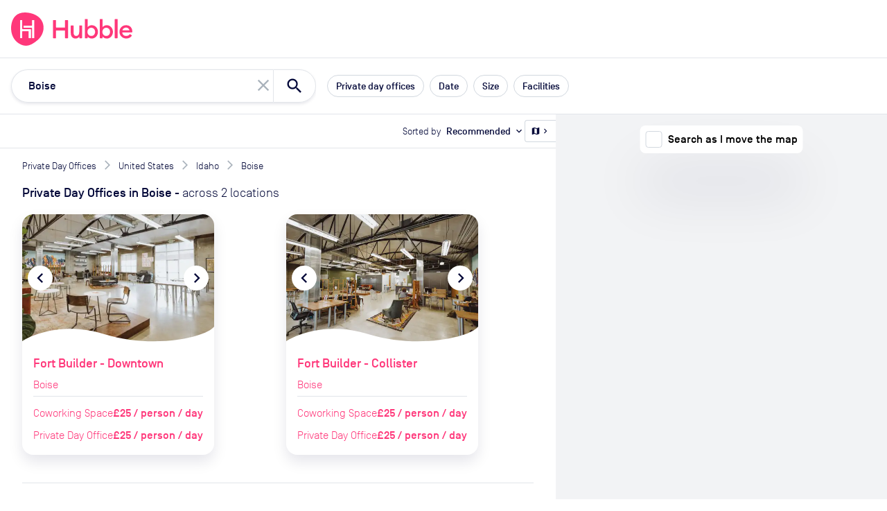

--- FILE ---
content_type: text/html; charset=utf-8
request_url: https://hubblehq.com/private-day-offices/united-states/boise
body_size: 18796
content:
<!DOCTYPE html><html lang="en"><head><meta charSet="utf-8" data-next-head=""/><meta name="viewport" content="width=device-width" data-next-head=""/><title data-next-head="">Hire day offices near Boise  | Hubble On-Demand</title><link href="https://hubblehq.com/private-day-offices/united-states/boise" rel="canonical" data-next-head=""/><link href="https://hubblehq.com/private-day-offices/united-states/boise" hrefLang="en-gb" rel="alternate" data-next-head=""/><link href="https://hubblehq.com/en-us/private-day-offices/united-states/boise" hrefLang="en-us" rel="alternate" data-next-head=""/><link href="https://hubblehq.com/private-day-offices/united-states/boise" hrefLang="en" rel="alternate" data-next-head=""/><meta content="Quickly find and book offices for the day near Boise. Search all providers in one place. Day offices for any team size and budget." name="description" data-next-head=""/><meta content="summary_large_image" name="twitter:card" data-next-head=""/><meta content="@Hubble" name="twitter:creator" data-next-head=""/><meta content="Quickly find and book offices for the day near Boise. Search all providers in one place. Day offices for any team size and budget." name="twitter:description" data-next-head=""/><meta content="https://hubble.imgix.net/site/meta/hubblehq-default-preview.png?auto=format%2Ccompress&amp;h=600&amp;w=1120" name="twitter:image:src" data-next-head=""/><meta content="@Hubble" name="twitter:site" data-next-head=""/><meta content="Hire day offices near Boise | Hubble On-Demand" name="twitter:title" data-next-head=""/><meta content="510790232" property="fb:admins" data-next-head=""/><meta content="568152729905087" property="fb:app_id" data-next-head=""/><meta content="Quickly find and book offices for the day near Boise. Search all providers in one place. Day offices for any team size and budget." property="og:description" data-next-head=""/><meta content="https://hubble.imgix.net/site/meta/hubblehq-default-preview.png?auto=format%2Ccompress&amp;h=630&amp;w=1200" property="og:image" data-next-head=""/><meta content="en_GB" property="og:locale" data-next-head=""/><meta content="Hubble" property="og:site_name" data-next-head=""/><meta content="Hire day offices near Boise | Hubble On-Demand" property="og:title" data-next-head=""/><meta content="website" property="og:type" data-next-head=""/><meta content="https://hubblehq.com/private-day-offices/united-states/boise" property="og:url" data-next-head=""/><link href="/static/apple-touch-icon.png" rel="apple-touch-icon" sizes="180x180"/><link href="/static/favicon-32x32.png" rel="icon" sizes="32x32" type="image/png"/><link href="/static/favicon-16x16.png" rel="icon" sizes="16x16" type="image/png"/><link href="/static/site.webmanifest" rel="manifest"/><link color="#FF377A" href="/static/safari-pinned-tab.svg" rel="mask-icon"/><meta content="no-referrer-when-downgrade" name="referrer"/><meta content="#050A3A" name="msapplication-TileColor"/><meta content="#FF377A" name="theme-color"/><meta content="black-translucent" name="apple-mobile-web-app-status-bar-style"/><link data-next-font="" rel="preconnect" href="/" crossorigin="anonymous"/><link rel="preload" href="/_next/static/css/69ba3e395b767fbd.css" as="style"/><link rel="preload" href="/_next/static/css/cc56154a6b7edd44.css" as="style"/><meta name="sentry-trace" content="0878f92528005c8e7bd698b7899fc7b4-fdb467846742355a"/><meta name="baggage" content="sentry-environment=production,sentry-public_key=a60979183684493c949c4a2164cb45dd,sentry-trace_id=0878f92528005c8e7bd698b7899fc7b4,sentry-org_id=18282"/><script>if (typeof window.hubbleFeatureFlags === 'undefined') window.hubbleFeatureFlags = [];</script><script async="" data-cfasync="false" defer="" type="text/javascript">!function(){var i="analytics",analytics=window[i]=window[i]||[];if(!analytics.initialize)if(analytics.invoked)window.console&&console.error&&console.error("Segment snippet included twice.");else{analytics.invoked=!0;analytics.methods=["trackSubmit","trackClick","trackLink","trackForm","pageview","identify","reset","group","track","ready","alias","debug","page","screen","once","off","on","addSourceMiddleware","addIntegrationMiddleware","setAnonymousId","addDestinationMiddleware","register"];analytics.factory=function(e){return function(){if(window[i].initialized)return window[i][e].apply(window[i],arguments);var n=Array.prototype.slice.call(arguments);if(["track","screen","alias","group","page","identify"].indexOf(e)>-1){var c=document.querySelector("link[rel='canonical']");n.push({__t:"bpc",c:c&&c.getAttribute("href")||void 0,p:location.pathname,u:location.href,s:location.search,t:document.title,r:document.referrer})}n.unshift(e);analytics.push(n);return analytics}};for(var n=0;n<analytics.methods.length;n++){var key=analytics.methods[n];analytics[key]=analytics.factory(key)}analytics.load=function(key,n){var t=document.createElement("script");t.type="text/javascript";t.async=!0;t.setAttribute("data-global-segment-analytics-key",i);t.src="https://cdn.segment.com/analytics.js/v1/" + key + "/analytics.min.js";var r=document.getElementsByTagName("script")[0];r.parentNode.insertBefore(t,r);analytics._loadOptions=n};analytics._writeKey="fPrmNEUzUK0T3uGD4FP1PBBaBBFixSwr";;analytics.SNIPPET_VERSION="5.2.0";


}}();</script><script>_linkedin_data_partner_id = "undefined"</script><script>
window.hubbleDataLayer = window.hubbleDataLayer || [];
function hubbleGtag() { hubbleDataLayer.push(arguments); }
hubbleGtag('consent', 'default', {
  ad_personalization: 'denied',
  ad_storage: 'denied',
  ad_user_data: 'denied',
  analytics_storage: 'denied',
  functionality_storage: 'denied',
  personalization_storage: 'denied',
  security_storage: 'granted', // Essential
});
hubbleDataLayer.push({'gtm.start': new Date().getTime(), 'event': 'gtm.js'});
</script><link rel="stylesheet" href="/_next/static/css/69ba3e395b767fbd.css" data-n-g=""/><link rel="stylesheet" href="/_next/static/css/cc56154a6b7edd44.css" data-n-p=""/><noscript data-n-css=""></noscript><script defer="" noModule="" src="/_next/static/chunks/polyfills-42372ed130431b0a.js"></script><script src="/_next/static/chunks/webpack-8c3bb6da05247922.js" defer=""></script><script src="/_next/static/chunks/framework-dba1eb8b7696a015.js" defer=""></script><script src="/_next/static/chunks/main-73a5947514b69c7f.js" defer=""></script><script src="/_next/static/chunks/pages/_app-0beb845dbcc0c9d7.js" defer=""></script><script src="/_next/static/chunks/4608-94038c413d304c9d.js" defer=""></script><script src="/_next/static/chunks/4933-97fb960722880209.js" defer=""></script><script src="/_next/static/chunks/pages/pass/%5BanchorSlug%5D/%5BareaSlug%5D-f0e92a46c681ae73.js" defer=""></script><script src="/_next/static/v0IaB-oymJ1ybY4ig62re/_buildManifest.js" defer=""></script><script src="/_next/static/v0IaB-oymJ1ybY4ig62re/_ssgManifest.js" defer=""></script></head><body><div id="__next"><header class="NavBar_NavBar__dExpR" role="banner"><a class="NavBar_NavBar-logo__E1k1N" href="/"><div class="HubbleLogo_u-hideAboveSm__jN6WV"><svg aria-label="HubbleHQ" class="NavBar_NavBar-logo--hideOnMobile__wD5gB" role="img" viewBox="0 0 285 285" xmlns="http://www.w3.org/2000/svg" height="48" width="48" data-variant="brandPrimary"><path d="M270.84 86.14C248 26.19 177.82-.2 117.77 0 50.93.22 11.9 39.92 2.14 105.6-7 167.21 12.91 230.3 65.69 264.29c58.17 37.46 104.61 20.5 162.83-28.95 41.96-35.63 62.25-96.94 42.32-149.2zM169.13 217a2.462 2.462 0 0 1-2.44 2.44h-12.24c-1.34 0-2.445-1.1-2.45-2.44v-54.1a2.451 2.451 0 0 0-2.44-2.44H98a2.451 2.451 0 0 0-2.44 2.44v54.6c0 1.34-1.1 2.445-2.44 2.45H80.89a2.462 2.462 0 0 1-2.44-2.45V67.14c0-1.34 1.1-2.445 2.44-2.45h12.23a2.462 2.462 0 0 1 2.44 2.45v73.74c0 1.34 1.1 2.445 2.44 2.45h68.68a2.462 2.462 0 0 1 2.44 2.45zm28.64.47c0 1.34-1.1 2.445-2.44 2.45h-12.24a2.462 2.462 0 0 1-2.44-2.45v-84.22a2.462 2.462 0 0 0-2.44-2.44h-68.83a2.462 2.462 0 0 1-2.44-2.44v-12.24a2.451 2.451 0 0 1 2.44-2.44h68.82a2.462 2.462 0 0 0 2.44-2.45v-44.1c0-1.34 1.1-2.445 2.44-2.45h12.23a2.462 2.462 0 0 1 2.44 2.45z" fill="currentColor"></path><path d="M93.12 219.95H80.89a2.462 2.462 0 0 1-2.44-2.45V67.14c0-1.34 1.1-2.445 2.44-2.45h12.23a2.462 2.462 0 0 1 2.44 2.45v73.74c0 1.34 1.1 2.445 2.44 2.45h68.68a2.462 2.462 0 0 1 2.44 2.45l.01 71.22a2.462 2.462 0 0 1-2.44 2.44h-12.24c-1.34 0-2.445-1.1-2.45-2.44v-54.1a2.452 2.452 0 0 0-2.44-2.44H98a2.452 2.452 0 0 0-2.44 2.44v54.6a2.462 2.462 0 0 1-2.44 2.45zm102.21-.03h-12.24a2.462 2.462 0 0 1-2.44-2.45v-84.22a2.462 2.462 0 0 0-2.44-2.44h-68.83a2.462 2.462 0 0 1-2.44-2.44v-12.24a2.451 2.451 0 0 1 2.44-2.44h68.82a2.462 2.462 0 0 0 2.44-2.45v-44.1c0-1.34 1.1-2.445 2.44-2.45h12.23a2.462 2.462 0 0 1 2.44 2.45l.02 150.33a2.462 2.462 0 0 1-2.44 2.45z" fill="#FFF"></path></svg></div><div class="HubbleLogo_u-hideBelowSm__6dcK_"><svg viewBox="0 0 1165 285" xmlns="http://www.w3.org/2000/svg" height="48" class="NavBar_NavBar-logo--hideOnMobile__wD5gB" data-variant="brandPrimary"><title>HubbleHQ</title><path d="M270.84 86.14C248 26.19 177.82-.2 117.77 0 50.93.22 11.9 39.92 2.14 105.6-7 167.21 12.91 230.3 65.69 264.29c58.17 37.46 104.61 20.5 162.83-28.95 41.96-35.63 62.25-96.94 42.32-149.2zM169.13 217a2.462 2.462 0 0 1-2.44 2.44h-12.24c-1.34 0-2.445-1.1-2.45-2.44v-54.1a2.451 2.451 0 0 0-2.44-2.44H98a2.451 2.451 0 0 0-2.44 2.44v54.6c0 1.34-1.1 2.445-2.44 2.45H80.89a2.462 2.462 0 0 1-2.44-2.45V67.14c0-1.34 1.1-2.445 2.44-2.45h12.23a2.462 2.462 0 0 1 2.44 2.45v73.74c0 1.34 1.1 2.445 2.44 2.45h68.68a2.462 2.462 0 0 1 2.44 2.45zm28.64.47c0 1.34-1.1 2.445-2.44 2.45h-12.24a2.462 2.462 0 0 1-2.44-2.45v-84.22a2.462 2.462 0 0 0-2.44-2.44h-68.83a2.462 2.462 0 0 1-2.44-2.44v-12.24a2.451 2.451 0 0 1 2.44-2.44h68.82a2.462 2.462 0 0 0 2.44-2.45v-44.1c0-1.34 1.1-2.445 2.44-2.45h12.23a2.462 2.462 0 0 1 2.44 2.45z" fill="currentColor"></path><path d="M93.12 219.95H80.89a2.462 2.462 0 0 1-2.44-2.45V67.14c0-1.34 1.1-2.445 2.44-2.45h12.23a2.462 2.462 0 0 1 2.44 2.45v73.74c0 1.34 1.1 2.445 2.44 2.45h68.68a2.462 2.462 0 0 1 2.44 2.45l.01 71.22a2.462 2.462 0 0 1-2.44 2.44h-12.24c-1.34 0-2.445-1.1-2.45-2.44v-54.1a2.452 2.452 0 0 0-2.44-2.44H98a2.452 2.452 0 0 0-2.44 2.44v54.6a2.462 2.462 0 0 1-2.44 2.45zm102.21-.03h-12.24a2.462 2.462 0 0 1-2.44-2.45v-84.22a2.462 2.462 0 0 0-2.44-2.44h-68.83a2.462 2.462 0 0 1-2.44-2.44v-12.24a2.451 2.451 0 0 1 2.44-2.44h68.82a2.462 2.462 0 0 0 2.44-2.45v-44.1c0-1.34 1.1-2.445 2.44-2.45h12.23a2.462 2.462 0 0 1 2.44 2.45l.02 150.33a2.462 2.462 0 0 1-2.44 2.45z" fill="#FFF"></path><path d="M484.8,64.8h-18.9c-1.9,0-3.4,1.5-3.4,3.4V126c0,1.9-1.5,3.4-3.4,3.4h-70.3c-1.9,0-3.4-1.5-3.4-3.4V68.2 c0-1.9-1.5-3.4-3.4-3.4h-18.9c-1.9,0-3.4,1.5-3.4,3.4v149.2c0,1.9,1.5,3.4,3.4,3.4H382c1.9,0,3.4-1.5,3.4-3.4v-60.2 c0-1.9,1.5-3.4,3.4-3.4h70.3c1.9,0,3.4,1.5,3.4,3.4v60.2c0,1.9,1.5,3.4,3.4,3.4h18.9c1.9,0,3.4-1.5,3.4-3.4V68.2 C488.2,66.4,486.7,64.8,484.8,64.8L484.8,64.8z M605.6,111h-17.4c-1.9,0-3.4,1.5-3.4,3.4V165c0,23.5-11.2,36-26.8,36 c-14.1,0-22-10.8-22-28.3v-58.3c0-1.9-1.5-3.4-3.4-3.4h-17.3c-1.9,0-3.4,1.5-3.4,3.4v62.3c0,28.1,15.6,46.4,40.9,46.4 c14.1,0,25.7-6.1,32.1-17.1v11.5c0,1.9,1.5,3.4,3.4,3.4h17.4c1.9,0,3.4-1.5,3.4-3.4V114.4C609,112.5,607.4,111,605.6,111z  M692.2,108.8c-15.8,0-29.2,8.1-35.4,16.9V59.5c0-1.9-1.5-3.4-3.4-3.4h-17.4c-1.9,0-3.4,1.5-3.4,3.4v158c0,1.9,1.5,3.4,3.4,3.4h17.4 c1.9,0,3.4-1.5,3.4-3.4v-11.3c6.1,8.8,19.6,16.9,35.4,16.9c30.1,0,53-25.7,53-57.1S722.3,108.8,692.2,108.8z M687.9,201.1 c-19.6,0-33-15.4-33-35.1s13.4-35.2,33-35.2c19.3,0,32.7,15.4,32.7,35.2S707.2,201.1,687.9,201.1z M820.6,108.8 c-15.8,0-29.2,8.1-35.4,16.9V59.5c0-1.9-1.5-3.4-3.4-3.4h-17.4c-1.9,0-3.4,1.5-3.4,3.4v158c0,1.9,1.5,3.4,3.4,3.4h17.4 c1.9,0,3.4-1.5,3.4-3.4v-11.3c6.2,8.8,19.5,16.9,35.4,16.9c30.1,0,53-25.7,53-57.1S850.7,108.8,820.6,108.8z M816.2,201.1 c-19.6,0-33-15.4-33-35.1s13.4-35.2,33-35.2c19.3,0,32.7,15.4,32.7,35.2S835.5,201.1,816.2,201.1z M910.1,56h-17.4 c-1.9,0-3.4,1.5-3.4,3.4v158c0,1.9,1.5,3.4,3.4,3.4h17.4c1.9,0,3.4-1.5,3.4-3.4v-158C913.5,57.5,912,56,910.1,56z M1039.8,163.3 c0-35.4-24.2-54.5-53-54.5c-33.4,0-57.4,24.9-57.3,57.2c0.1,33,28.5,58.6,61.5,56.9c19.6-1,34.6-9.5,44.1-22.6 c0.4-0.6,0.6-1.3,0.6-2c0-1.1-0.5-2.1-1.4-2.8l-12.9-9.2c-1.5-1.1-3.6-0.7-4.7,0.8c-6,8.2-15.7,13.9-29.6,13.9 c-18.2,0-32.7-11.9-33.8-29.9h81.5c2.7,0,5-2.2,5-4.9C1039.8,165.2,1039.8,164.3,1039.8,163.3L1039.8,163.3z M954.4,153.6 c3.3-16.3,17.6-24.4,31.6-24.4s26.8,8.6,29.4,24.4H954.4z" fill="currentColor"></path></svg></div><svg aria-label="HubbleHQ" class="NavBar_NavBar-logo--hideOnDesktop__apEQy" role="img" viewBox="0 0 285 285" xmlns="http://www.w3.org/2000/svg" height="48" width="48" data-variant="brandPrimary" color="currentColor"><path d="M270.84 86.14C248 26.19 177.82-.2 117.77 0 50.93.22 11.9 39.92 2.14 105.6-7 167.21 12.91 230.3 65.69 264.29c58.17 37.46 104.61 20.5 162.83-28.95 41.96-35.63 62.25-96.94 42.32-149.2zM169.13 217a2.462 2.462 0 0 1-2.44 2.44h-12.24c-1.34 0-2.445-1.1-2.45-2.44v-54.1a2.451 2.451 0 0 0-2.44-2.44H98a2.451 2.451 0 0 0-2.44 2.44v54.6c0 1.34-1.1 2.445-2.44 2.45H80.89a2.462 2.462 0 0 1-2.44-2.45V67.14c0-1.34 1.1-2.445 2.44-2.45h12.23a2.462 2.462 0 0 1 2.44 2.45v73.74c0 1.34 1.1 2.445 2.44 2.45h68.68a2.462 2.462 0 0 1 2.44 2.45zm28.64.47c0 1.34-1.1 2.445-2.44 2.45h-12.24a2.462 2.462 0 0 1-2.44-2.45v-84.22a2.462 2.462 0 0 0-2.44-2.44h-68.83a2.462 2.462 0 0 1-2.44-2.44v-12.24a2.451 2.451 0 0 1 2.44-2.44h68.82a2.462 2.462 0 0 0 2.44-2.45v-44.1c0-1.34 1.1-2.445 2.44-2.45h12.23a2.462 2.462 0 0 1 2.44 2.45z" fill="currentColor"></path><path d="M93.12 219.95H80.89a2.462 2.462 0 0 1-2.44-2.45V67.14c0-1.34 1.1-2.445 2.44-2.45h12.23a2.462 2.462 0 0 1 2.44 2.45v73.74c0 1.34 1.1 2.445 2.44 2.45h68.68a2.462 2.462 0 0 1 2.44 2.45l.01 71.22a2.462 2.462 0 0 1-2.44 2.44h-12.24c-1.34 0-2.445-1.1-2.45-2.44v-54.1a2.452 2.452 0 0 0-2.44-2.44H98a2.452 2.452 0 0 0-2.44 2.44v54.6a2.462 2.462 0 0 1-2.44 2.45zm102.21-.03h-12.24a2.462 2.462 0 0 1-2.44-2.45v-84.22a2.462 2.462 0 0 0-2.44-2.44h-68.83a2.462 2.462 0 0 1-2.44-2.44v-12.24a2.451 2.451 0 0 1 2.44-2.44h68.82a2.462 2.462 0 0 0 2.44-2.45v-44.1c0-1.34 1.1-2.445 2.44-2.45h12.23a2.462 2.462 0 0 1 2.44 2.45l.02 150.33a2.462 2.462 0 0 1-2.44 2.45z" fill="#FFF"></path></svg></a><div class="NavBar_NavBar-accessory__gBW_Y"><div class="SiteNavigation_SiteNavigation-accessoryContainer__rGckM"></div></div><nav aria-label="Main Navigation" class="NavigationList_NavigationList__fAXfJ NavigationList_NavigationList--loading__fZEVf"><button class="HamburgerButton_HamburgerButton__P1mYl" title="Close main navigation menu" aria-expanded="false" aria-haspopup="true" type="submit"><span></span><span></span><span></span></button><ul aria-hidden="true" aria-label="Main Navigation Items" class="NavigationList_NavigationList-list__hURS9" data-testid="Navigation"><li aria-label="Solutions" class="NavBarMenuItem_NavBarMenuItem__ioP_o"><button class="NavBarMenuItem_NavBarMenuItem-button__RW1gE" data-testid="Solutions main nav item" title="open Solutions menu" aria-expanded="false" aria-haspopup="true" type="submit">Solutions<i aria-hidden="true" class="material-icons NavBarMenuItem_NavBarMenuItem-icon__Wnxig">expand_more</i></button><div aria-hidden="true" class="MegaMenu_MegaMenu__4EkZS"><div class="Section_Section__LpTAF Section_Section--lgBreakpoint__jywy6 Section_Section--maxWidth__geKKD" style="--Section--horizontalPadding:var(--space-md);--Section--verticalPadding:var(--space-lg)"><div class="Grid_Grid__BXqpA Grid_Grid--lg__NfVWs Grid_Grid--gap__ywtXD" style="--grid-gap-x:var(--space-md);--grid-gap-y:var(--space-lg)"><div class="Grid_GridItem__DHhWr Grid_GridItem--lg__OrAuX" style="--GridItem-columnEnd:span 2;--GridItem-columnStart:auto;--GridItem-rowEnd:span 1;--GridItem-rowStart:auto"><h4 class="Heading_Heading__BzmIU" style="--Heading-defaultType:var(--font-style-title-3)">Office Space</h4></div><div class="Grid_GridItem__DHhWr Grid_GridItem--lg__OrAuX" style="--GridItem-columnEnd:span 3;--GridItem-columnStart:auto;--GridItem-rowEnd:auto;--GridItem-rowStart:2"><ul class="UnstyledList_UnstyledList__SB3r3"><li><a href="/full-time-office-enquiry?source=navBar"><span class="TextWithIcon_TextWithIcon__nES1a TextWithIcon_TextWithIcon--content1__ajBAw"><span> <b>Private offices</b></span><span><i style="--TextWithIcon-iconColor:var(--color-null)" class="material-icons TextWithIcon_TextWithIcon-icon__lmVtj TextWithIcon_TextWithIcon--iconPositionRight__Q6uIH TextWithIcon_TextWithIcon--iconSizeLg__78fy0 TextWithIcon_TextWithIcon--marginBottom__kU2Dd">chevron_right</i></span></span><div class="VerticalSpacing_VerticalSpacing--sm__YEU8T"></div><p class="Paragraph_Paragraph__uO7_B Paragraph_Paragraph--content2__adC44">Permanent offices for your team with flexible contracts</p></a><div class="VerticalSpacing_VerticalSpacing--lg__Hsiq6"></div></li><li><a href="/part-time-offices"><span class="TextWithIcon_TextWithIcon__nES1a TextWithIcon_TextWithIcon--content1__ajBAw"><span> <b>Part-time offices</b></span><span><i style="--TextWithIcon-iconColor:var(--color-null)" class="material-icons TextWithIcon_TextWithIcon-icon__lmVtj TextWithIcon_TextWithIcon--iconPositionRight__Q6uIH TextWithIcon_TextWithIcon--iconSizeLg__78fy0 TextWithIcon_TextWithIcon--marginBottom__kU2Dd">chevron_right</i></span></span><div class="VerticalSpacing_VerticalSpacing--sm__YEU8T"></div><p class="Paragraph_Paragraph__uO7_B Paragraph_Paragraph--content2__adC44">Your own office 1-3 days per week, up to 75% cheaper than a full-time office</p></a><div class="VerticalSpacing_VerticalSpacing--lg__Hsiq6"></div></li></ul></div><div class="Grid_GridItem__DHhWr Grid_GridItem--lg__OrAuX" style="--GridItem-columnEnd:span 2;--GridItem-columnStart:5;--GridItem-rowEnd:span 1;--GridItem-rowStart:auto"><h4 class="Heading_Heading__BzmIU" style="--Heading-defaultType:var(--font-style-title-3)">On-Demand</h4></div><div class="Grid_GridItem__DHhWr Grid_GridItem--lg__OrAuX" style="--GridItem-columnEnd:span 2;--GridItem-columnStart:5;--GridItem-rowEnd:auto;--GridItem-rowStart:2"><ul class="UnstyledList_UnstyledList__SB3r3"><li><a href="/meeting-rooms"><span class="TextWithIcon_TextWithIcon__nES1a TextWithIcon_TextWithIcon--content1__ajBAw"><span> <b>Meeting rooms</b></span><span><i style="--TextWithIcon-iconColor:var(--color-null)" class="material-icons TextWithIcon_TextWithIcon-icon__lmVtj TextWithIcon_TextWithIcon--iconPositionRight__Q6uIH TextWithIcon_TextWithIcon--iconSizeLg__78fy0 TextWithIcon_TextWithIcon--marginBottom__kU2Dd">chevron_right</i></span></span></a><div class="VerticalSpacing_VerticalSpacing--lg__Hsiq6"></div></li><li><a href="/private-day-offices"><span class="TextWithIcon_TextWithIcon__nES1a TextWithIcon_TextWithIcon--content1__ajBAw"><span> <b>Day offices</b></span><span><i style="--TextWithIcon-iconColor:var(--color-null)" class="material-icons TextWithIcon_TextWithIcon-icon__lmVtj TextWithIcon_TextWithIcon--iconPositionRight__Q6uIH TextWithIcon_TextWithIcon--iconSizeLg__78fy0 TextWithIcon_TextWithIcon--marginBottom__kU2Dd">chevron_right</i></span></span></a><div class="VerticalSpacing_VerticalSpacing--lg__Hsiq6"></div></li><li><a href="/coworking/london"><span class="TextWithIcon_TextWithIcon__nES1a TextWithIcon_TextWithIcon--content1__ajBAw"><span> <b>Coworking passes</b></span><span><i style="--TextWithIcon-iconColor:var(--color-null)" class="material-icons TextWithIcon_TextWithIcon-icon__lmVtj TextWithIcon_TextWithIcon--iconPositionRight__Q6uIH TextWithIcon_TextWithIcon--iconSizeLg__78fy0 TextWithIcon_TextWithIcon--marginBottom__kU2Dd">chevron_right</i></span></span></a><div class="VerticalSpacing_VerticalSpacing--sm__YEU8T"></div></li></ul></div><div class="Grid_GridItem__DHhWr Grid_GridItem--lg__OrAuX" style="--GridItem-columnEnd:span 3;--GridItem-columnStart:auto;--GridItem-rowEnd:auto;--GridItem-rowStart:2"><a href="/pass"><span class="TextWithIcon_TextWithIcon__nES1a TextWithIcon_TextWithIcon--content1__ajBAw"><span> <b>Monthly plans</b></span><span><i style="--TextWithIcon-iconColor:var(--color-null)" class="material-icons TextWithIcon_TextWithIcon-icon__lmVtj TextWithIcon_TextWithIcon--iconPositionRight__Q6uIH TextWithIcon_TextWithIcon--iconSizeLg__78fy0 TextWithIcon_TextWithIcon--marginBottom__kU2Dd">chevron_right</i></span></span><div class="VerticalSpacing_VerticalSpacing--sm__YEU8T"></div><p class="Paragraph_Paragraph__uO7_B Paragraph_Paragraph--content2__adC44">Save up to 30% per booking with Hubble On-Demand monthly plans</p><div class="VerticalSpacing_VerticalSpacing--sm__YEU8T"></div></a></div><div class="Grid_GridItem__DHhWr Grid_GridItem--lg__OrAuX" style="--GridItem-columnEnd:span 4;--GridItem-columnStart:10;--GridItem-rowEnd:span 3;--GridItem-rowStart:1"><div class="SolutionsMenuContent_SolutionsMenuContent-featuredContentBackground__2VlM_"><div class="SolutionsMenuContent_SolutionsMenuContent-featuredContent__T_sS9"><span class="Heading_Heading__BzmIU" style="--Heading-defaultType:var(--font-style-content-3)"><b>Featured</b></span><div class="VerticalSpacing_VerticalSpacing--sm__YEU8T"></div><ul class="UnstyledList_UnstyledList__SB3r3"><li><a class="Link_Link__Ounas" href="/blog/how-to-rent-office-space-complete-guide"><article class="panel_Panel__Zegrg Card_Card__i_QXc FeaturedCard_FeaturedCard__Afr5j" data-variant="borderless"><div class="Card_Card-image__A5yqH FeaturedCard_FeaturedCard-image__JYUvk"><img alt="The ultimate guide to moving offices" loading="lazy" width="200" height="158" decoding="async" data-nimg="1" style="color:transparent;object-fit:cover;object-position:left" srcSet="https://hubble.imgix.net/site/navigation/solutions/ultimate-guide-to-moving-offices.png?auto=format%2Ccompress&amp;fit=max&amp;q=50&amp;w=256 1x, https://hubble.imgix.net/site/navigation/solutions/ultimate-guide-to-moving-offices.png?auto=format%2Ccompress&amp;fit=max&amp;q=50&amp;w=543 2x" src="https://hubble.imgix.net/site/navigation/solutions/ultimate-guide-to-moving-offices.png?auto=format%2Ccompress&amp;fit=max&amp;q=50&amp;w=543"/></div><div class="Card_Card-content__ehq5I"><div class="FeaturedCard_FeaturedCard-innerContent__uj0D0"><span class="u-typographySmallLabel">Guide</span><div class="VerticalSpacing_VerticalSpacing--xs__o2qgc"></div><p class="Paragraph_Paragraph__uO7_B Paragraph_Paragraph--content2__adC44 Paragraph_Paragraph--marginless__dqFMA"><b>The ultimate guide to moving offices</b></p><div class="VerticalSpacing_VerticalSpacing--xs__o2qgc"></div><div class="FeaturedCard_FeaturedCard-ctaAlign__OyxyA"><span class="TextWithIcon_TextWithIcon__nES1a TextWithIcon_TextWithIcon--content1__ajBAw TextWithIcon_TextWithIcon--colorBrandPrimary__Hm72n"><span> <strong style="font-size:14px">Get the guide</strong></span><span><i style="--TextWithIcon-iconColor:var(--color-null)" class="material-icons TextWithIcon_TextWithIcon-icon__lmVtj TextWithIcon_TextWithIcon--iconPositionRight__Q6uIH TextWithIcon_TextWithIcon--iconSizeLg__78fy0 TextWithIcon_TextWithIcon--marginBottom__kU2Dd">chevron_right</i></span></span></div></div></div></article></a><div class="VerticalSpacing_VerticalSpacing--lg__Hsiq6"></div></li><li><a class="Link_Link__Ounas" href="/blog/office-space-calculator"><article class="panel_Panel__Zegrg Card_Card__i_QXc FeaturedCard_FeaturedCard__Afr5j" data-variant="borderless"><div class="Card_Card-image__A5yqH FeaturedCard_FeaturedCard-image__JYUvk"><img alt="Communal office space" loading="lazy" width="200" height="158" decoding="async" data-nimg="1" style="color:transparent;object-fit:cover;object-position:left" srcSet="https://hubble.imgix.net/site/navigation/solutions/calculator.jpg?auto=format%2Ccompress&amp;fit=max&amp;q=50&amp;w=256 1x, https://hubble.imgix.net/site/navigation/solutions/calculator.jpg?auto=format%2Ccompress&amp;fit=max&amp;q=50&amp;w=543 2x" src="https://hubble.imgix.net/site/navigation/solutions/calculator.jpg?auto=format%2Ccompress&amp;fit=max&amp;q=50&amp;w=543"/></div><div class="Card_Card-content__ehq5I"><div class="FeaturedCard_FeaturedCard-innerContent__uj0D0"><span class="u-typographySmallLabel">Tools</span><div class="VerticalSpacing_VerticalSpacing--xs__o2qgc"></div><p class="Paragraph_Paragraph__uO7_B Paragraph_Paragraph--content2__adC44 Paragraph_Paragraph--marginless__dqFMA"><b>The ultimate office cost calculator</b></p><div class="VerticalSpacing_VerticalSpacing--xs__o2qgc"></div><div class="FeaturedCard_FeaturedCard-ctaAlign__OyxyA"><span class="TextWithIcon_TextWithIcon__nES1a TextWithIcon_TextWithIcon--content1__ajBAw TextWithIcon_TextWithIcon--colorBrandPrimary__Hm72n"><span> <strong style="font-size:14px">Read more</strong></span><span><i style="--TextWithIcon-iconColor:var(--color-null)" class="material-icons TextWithIcon_TextWithIcon-icon__lmVtj TextWithIcon_TextWithIcon--iconPositionRight__Q6uIH TextWithIcon_TextWithIcon--iconSizeLg__78fy0 TextWithIcon_TextWithIcon--marginBottom__kU2Dd">chevron_right</i></span></span></div></div></div></article></a></li></ul></div></div></div></div></div></div></li><li aria-label="Locations" class="NavBarMenuItem_NavBarMenuItem__ioP_o"><button class="NavBarMenuItem_NavBarMenuItem-button__RW1gE" data-testid="Locations main nav item" title="open Locations menu" aria-expanded="false" aria-haspopup="true" type="submit">Locations<i aria-hidden="true" class="material-icons NavBarMenuItem_NavBarMenuItem-icon__Wnxig">expand_more</i></button><div aria-hidden="true" class="MegaMenu_MegaMenu__4EkZS"><div class="Section_Section__LpTAF Section_Section--lgBreakpoint__jywy6 Section_Section--maxWidth__geKKD" style="--Section--horizontalPadding:var(--space-md);--Section--verticalPadding:var(--space-lg)"><div class="Grid_Grid__BXqpA Grid_Grid--lg__NfVWs Grid_Grid--gap__ywtXD" style="--grid-gap-x:var(--space-md);--grid-gap-y:var(--space-lg)"><div class="Grid_GridItem__DHhWr Grid_GridItem--lg__OrAuX" style="--GridItem-columnEnd:span 6;--GridItem-columnStart:auto;--GridItem-rowEnd:auto;--GridItem-rowStart:auto"><p class="Paragraph_Paragraph__uO7_B Paragraph_Paragraph--content2__adC44 Paragraph_Paragraph--marginless__dqFMA">Top locations with workspaces you can<br/><b>book by the hour or day</b></p><div class="VerticalSpacing_VerticalSpacing--md__WvY9i"></div><div class="Grid_Grid__BXqpA Grid_Grid--md__BKESJ Grid_Grid--gap__ywtXD" style="--grid-gap-x:var(--space-md);--grid-gap-y:var(--space-lg)"><div class="Grid_GridItem__DHhWr Grid_GridItem--md__UClM3" style="--GridItem-columnEnd:span 4;--GridItem-columnStart:auto;--GridItem-rowEnd:auto;--GridItem-rowStart:auto"><div aria-label="UK"><h3 class="Heading_Heading__BzmIU" style="--Heading-defaultType:var(--font-style-content-2)"><b>UK</b></h3><div class="VerticalSpacing_VerticalSpacing--sm__YEU8T"></div><ul class="UnstyledList_UnstyledList__SB3r3 AreaItem_AreaItem-list__9_In_"><li class="LocationItem_LocationItem-item__Uo__g"><a class="LocationItem_LocationItem-link__kdbwB" href="/coworking/birmingham">Birmingham</a></li><li class="LocationItem_LocationItem-item__Uo__g"><a class="LocationItem_LocationItem-link__kdbwB" href="/coworking/brighton-and-hove">Brighton</a></li><li class="LocationItem_LocationItem-item__Uo__g"><a class="LocationItem_LocationItem-link__kdbwB" href="/coworking/united-kingdom/bristol">Bristol</a></li><li class="LocationItem_LocationItem-item__Uo__g"><a class="LocationItem_LocationItem-link__kdbwB" href="/coworking/united-kingdom/cambridge">Cambridge</a></li><li class="LocationItem_LocationItem-item__Uo__g"><a class="LocationItem_LocationItem-link__kdbwB" href="/coworking/edinburgh">Edinburgh</a></li><li class="LocationItem_LocationItem-item__Uo__g"><a class="LocationItem_LocationItem-link__kdbwB" href="/coworking/united-kingdom/leeds">Leeds</a></li><li class="LocationItem_LocationItem-item__Uo__g"><a class="LocationItem_LocationItem-link__kdbwB" href="/coworking/london">London</a></li><li class="LocationItem_LocationItem-item__Uo__g"><a class="LocationItem_LocationItem-link__kdbwB" href="/coworking/manchester">Manchester</a></li><li class="LocationItem_LocationItem-item__Uo__g"><a class="LocationItem_LocationItem-link__kdbwB" href="/coworking/united-kingdom/oxford">Oxford</a></li><li class="LocationItem_LocationItem-item__Uo__g"><a class="LocationItem_LocationItem-link__kdbwB" href="/coworking/united-kingdom/reading">Reading</a></li></ul><div class="VerticalSpacing_VerticalSpacing--md__WvY9i"></div><div class="AreaItem_AreaItem-link___x032"><a class="Link_Link__Ounas" href="/coworking/united-kingdom"><span class="TextWithIcon_TextWithIcon__nES1a TextWithIcon_TextWithIcon--content3__YGD0t"><span> <b>View all <!-- -->UK</b></span><span><i style="--TextWithIcon-iconColor:var(--color-null)" class="material-icons TextWithIcon_TextWithIcon-icon__lmVtj TextWithIcon_TextWithIcon--iconPositionRight__Q6uIH TextWithIcon_TextWithIcon--iconSizeSm__y6emQ TextWithIcon_TextWithIcon--marginBottom__kU2Dd">chevron_right</i></span></span></a></div></div><div class="VerticalSpacing_VerticalSpacing--lg__Hsiq6"></div></div><div class="Grid_GridItem__DHhWr Grid_GridItem--md__UClM3" style="--GridItem-columnEnd:span 4;--GridItem-columnStart:auto;--GridItem-rowEnd:auto;--GridItem-rowStart:auto"><div aria-label="Europe"><h3 class="Heading_Heading__BzmIU" style="--Heading-defaultType:var(--font-style-content-2)"><b>Europe</b></h3><div class="VerticalSpacing_VerticalSpacing--sm__YEU8T"></div><ul class="UnstyledList_UnstyledList__SB3r3 AreaItem_AreaItem-list__9_In_"><li class="LocationItem_LocationItem-item__Uo__g"><a class="LocationItem_LocationItem-link__kdbwB" href="/coworking/berlin">Berlin</a></li><li class="LocationItem_LocationItem-item__Uo__g"><a class="LocationItem_LocationItem-link__kdbwB" href="/coworking/bucharest">Bucharest</a></li><li class="LocationItem_LocationItem-item__Uo__g"><a class="LocationItem_LocationItem-link__kdbwB" href="/coworking/budapest">Budapest</a></li><li class="LocationItem_LocationItem-item__Uo__g"><a class="LocationItem_LocationItem-link__kdbwB" href="/coworking/brussels">Brussels</a></li><li class="LocationItem_LocationItem-item__Uo__g"><a class="LocationItem_LocationItem-link__kdbwB" href="/coworking/dublin">Dublin</a></li><li class="LocationItem_LocationItem-item__Uo__g"><a class="LocationItem_LocationItem-link__kdbwB" href="/coworking/lisbon">Lisbon</a></li><li class="LocationItem_LocationItem-item__Uo__g"><a class="LocationItem_LocationItem-link__kdbwB" href="/coworking/madrid">Madrid</a></li><li class="LocationItem_LocationItem-item__Uo__g"><a class="LocationItem_LocationItem-link__kdbwB" href="/coworking/paris">Paris</a></li><li class="LocationItem_LocationItem-item__Uo__g"><a class="LocationItem_LocationItem-link__kdbwB" href="/coworking/prague">Prague</a></li><li class="LocationItem_LocationItem-item__Uo__g"><a class="LocationItem_LocationItem-link__kdbwB" href="/coworking/vienna">Vienna</a></li></ul></div><div class="VerticalSpacing_VerticalSpacing--lg__Hsiq6"></div></div><div class="Grid_GridItem__DHhWr Grid_GridItem--md__UClM3" style="--GridItem-columnEnd:span 4;--GridItem-columnStart:auto;--GridItem-rowEnd:auto;--GridItem-rowStart:auto"><div aria-label="Worldwide"><h3 class="Heading_Heading__BzmIU" style="--Heading-defaultType:var(--font-style-content-2)"><b>Worldwide</b></h3><div class="VerticalSpacing_VerticalSpacing--sm__YEU8T"></div><ul class="UnstyledList_UnstyledList__SB3r3 AreaItem_AreaItem-list__9_In_"><li class="LocationItem_LocationItem-item__Uo__g"><a class="LocationItem_LocationItem-link__kdbwB" href="/coworking/united-states/austin">Austin</a></li><li class="LocationItem_LocationItem-item__Uo__g"><a class="LocationItem_LocationItem-link__kdbwB" href="/coworking/lagos">Lagos</a></li><li class="LocationItem_LocationItem-item__Uo__g"><a class="LocationItem_LocationItem-link__kdbwB" href="/coworking/los-angeles">Los Angeles</a></li><li class="LocationItem_LocationItem-item__Uo__g"><a class="LocationItem_LocationItem-link__kdbwB" href="/coworking/melbourne">Melbourne</a></li><li class="LocationItem_LocationItem-item__Uo__g"><a class="LocationItem_LocationItem-link__kdbwB" href="/coworking/mexico-city">Mexico City</a></li><li class="LocationItem_LocationItem-item__Uo__g"><a class="LocationItem_LocationItem-link__kdbwB" href="/coworking/nairobi">Nairobi</a></li><li class="LocationItem_LocationItem-item__Uo__g"><a class="LocationItem_LocationItem-link__kdbwB" href="/coworking/united-states/new-york">New York</a></li><li class="LocationItem_LocationItem-item__Uo__g"><a class="LocationItem_LocationItem-link__kdbwB" href="/coworking/san-francisco">San Francisco</a></li><li class="LocationItem_LocationItem-item__Uo__g"><a class="LocationItem_LocationItem-link__kdbwB" href="/coworking/tel-aviv">Tel Aviv</a></li><li class="LocationItem_LocationItem-item__Uo__g"><a class="LocationItem_LocationItem-link__kdbwB" href="/coworking/toronto">Toronto</a></li></ul></div><div class="VerticalSpacing_VerticalSpacing--lg__Hsiq6"></div></div></div></div><div class="Grid_GridItem__DHhWr Grid_GridItem--lg__OrAuX" style="--GridItem-columnEnd:span 6;--GridItem-columnStart:auto;--GridItem-rowEnd:auto;--GridItem-rowStart:auto"><div class="LocationMenuContent_LocationMenuContent-border__G_azS"><p class="Paragraph_Paragraph__uO7_B Paragraph_Paragraph--content2__adC44 Paragraph_Paragraph--marginless__dqFMA">Top locations with workspaces you can<br/><b>rent by the month</b></p><div class="VerticalSpacing_VerticalSpacing--md__WvY9i"></div><div class="Grid_Grid__BXqpA Grid_Grid--md__BKESJ Grid_Grid--gap__ywtXD" style="--grid-gap-x:var(--space-md);--grid-gap-y:var(--space-lg)"><div class="Grid_GridItem__DHhWr Grid_GridItem--md__UClM3" style="--GridItem-columnEnd:span 4;--GridItem-columnStart:auto;--GridItem-rowEnd:auto;--GridItem-rowStart:auto"><div aria-label="Cities"><h3 class="Heading_Heading__BzmIU" style="--Heading-defaultType:var(--font-style-content-2)"><b>Cities</b></h3><div class="VerticalSpacing_VerticalSpacing--sm__YEU8T"></div><ul class="UnstyledList_UnstyledList__SB3r3 AreaItem_AreaItem-list__9_In_"><li class="LocationItem_LocationItem-item__Uo__g"><a class="LocationItem_LocationItem-link__kdbwB" href="/office-space-united-kingdom/belfast">Belfast</a></li><li class="LocationItem_LocationItem-item__Uo__g"><a class="LocationItem_LocationItem-link__kdbwB" href="/office-space-birmingham">Birmingham</a></li><li class="LocationItem_LocationItem-item__Uo__g"><a class="LocationItem_LocationItem-link__kdbwB" href="/office-space-brighton-and-hove">Brighton</a></li><li class="LocationItem_LocationItem-item__Uo__g"><a class="LocationItem_LocationItem-link__kdbwB" href="/office-space-united-kingdom/bristol">Bristol</a></li><li class="LocationItem_LocationItem-item__Uo__g"><a class="LocationItem_LocationItem-link__kdbwB" href="/office-space-united-kingdom/cardiff">Cardiff</a></li><li class="LocationItem_LocationItem-item__Uo__g"><a class="LocationItem_LocationItem-link__kdbwB" href="/office-space-glasgow">Glasgow</a></li><li class="LocationItem_LocationItem-item__Uo__g"><a class="LocationItem_LocationItem-link__kdbwB" href="/office-space-united-kingdom/leeds">Leeds</a></li><li class="LocationItem_LocationItem-item__Uo__g"><a class="LocationItem_LocationItem-link__kdbwB" href="/office-space-united-kingdom/liverpool">Liverpool</a></li><li class="LocationItem_LocationItem-item__Uo__g"><a class="LocationItem_LocationItem-link__kdbwB" href="/office-space-london">London</a></li><li class="LocationItem_LocationItem-item__Uo__g"><a class="LocationItem_LocationItem-link__kdbwB" href="/office-space-manchester">Manchester</a></li></ul><div class="VerticalSpacing_VerticalSpacing--md__WvY9i"></div><div class="AreaItem_AreaItem-link___x032"><a class="Link_Link__Ounas" href="/office-space-united-kingdom"><span class="TextWithIcon_TextWithIcon__nES1a TextWithIcon_TextWithIcon--content3__YGD0t"><span> <b>View all <!-- -->Cities</b></span><span><i style="--TextWithIcon-iconColor:var(--color-null)" class="material-icons TextWithIcon_TextWithIcon-icon__lmVtj TextWithIcon_TextWithIcon--iconPositionRight__Q6uIH TextWithIcon_TextWithIcon--iconSizeSm__y6emQ TextWithIcon_TextWithIcon--marginBottom__kU2Dd">chevron_right</i></span></span></a></div></div><div class="VerticalSpacing_VerticalSpacing--lg__Hsiq6"></div></div><div class="Grid_GridItem__DHhWr Grid_GridItem--md__UClM3" style="--GridItem-columnEnd:span 4;--GridItem-columnStart:auto;--GridItem-rowEnd:auto;--GridItem-rowStart:auto"><div aria-label="London Regions"><h3 class="Heading_Heading__BzmIU" style="--Heading-defaultType:var(--font-style-content-2)"><b>London Regions</b></h3><div class="VerticalSpacing_VerticalSpacing--sm__YEU8T"></div><ul class="UnstyledList_UnstyledList__SB3r3 AreaItem_AreaItem-list__9_In_"><li class="LocationItem_LocationItem-item__Uo__g"><a class="LocationItem_LocationItem-link__kdbwB" href="/office-space-london/central-london">Central London</a></li><li class="LocationItem_LocationItem-item__Uo__g"><a class="LocationItem_LocationItem-link__kdbwB" href="/office-space-london/east-london">East London</a></li><li class="LocationItem_LocationItem-item__Uo__g"><a class="LocationItem_LocationItem-link__kdbwB" href="/office-space-london/north-london">North London</a></li><li class="LocationItem_LocationItem-item__Uo__g"><a class="LocationItem_LocationItem-link__kdbwB" href="/office-space-london/south-london">South London</a></li><li class="LocationItem_LocationItem-item__Uo__g"><a class="LocationItem_LocationItem-link__kdbwB" href="/office-space-london/west-london">West London</a></li></ul></div><div class="VerticalSpacing_VerticalSpacing--lg__Hsiq6"></div></div><div class="Grid_GridItem__DHhWr Grid_GridItem--md__UClM3" style="--GridItem-columnEnd:span 4;--GridItem-columnStart:auto;--GridItem-rowEnd:auto;--GridItem-rowStart:auto"><div aria-label="London Areas"><h3 class="Heading_Heading__BzmIU" style="--Heading-defaultType:var(--font-style-content-2)"><b>London Areas</b></h3><div class="VerticalSpacing_VerticalSpacing--sm__YEU8T"></div><ul class="UnstyledList_UnstyledList__SB3r3 AreaItem_AreaItem-list__9_In_"><li class="LocationItem_LocationItem-item__Uo__g"><a class="LocationItem_LocationItem-link__kdbwB" href="/office-space-london/canary-wharf">Canary Wharf</a></li><li class="LocationItem_LocationItem-item__Uo__g"><a class="LocationItem_LocationItem-link__kdbwB" href="/office-space-london/clerkenwell">Clerkenwell</a></li><li class="LocationItem_LocationItem-item__Uo__g"><a class="LocationItem_LocationItem-link__kdbwB" href="/office-space-london/euston-station">Euston</a></li><li class="LocationItem_LocationItem-item__Uo__g"><a class="LocationItem_LocationItem-link__kdbwB" href="/office-space-london/farringdon-station">Farringdon</a></li><li class="LocationItem_LocationItem-item__Uo__g"><a class="LocationItem_LocationItem-link__kdbwB" href="/office-space-london/holborn-station">Holborn</a></li><li class="LocationItem_LocationItem-item__Uo__g"><a class="LocationItem_LocationItem-link__kdbwB" href="/office-space-london/kings-cross-st-pancras-station">King’s Cross</a></li><li class="LocationItem_LocationItem-item__Uo__g"><a class="LocationItem_LocationItem-link__kdbwB" href="/office-space-london/liverpool-street-station">Liverpool Street</a></li><li class="LocationItem_LocationItem-item__Uo__g"><a class="LocationItem_LocationItem-link__kdbwB" href="/office-space-london/london-bridge-station">London Bridge</a></li><li class="LocationItem_LocationItem-item__Uo__g"><a class="LocationItem_LocationItem-link__kdbwB" href="/office-space-london/marylebone-station">Marylebone</a></li><li class="LocationItem_LocationItem-item__Uo__g"><a class="LocationItem_LocationItem-link__kdbwB" href="/office-space-london/mayfair">Mayfair</a></li></ul><div class="VerticalSpacing_VerticalSpacing--md__WvY9i"></div><div class="AreaItem_AreaItem-link___x032"><a class="Link_Link__Ounas" href="/sitemap/england/london"><span class="TextWithIcon_TextWithIcon__nES1a TextWithIcon_TextWithIcon--content3__YGD0t"><span> <b>View all <!-- -->London Areas</b></span><span><i style="--TextWithIcon-iconColor:var(--color-null)" class="material-icons TextWithIcon_TextWithIcon-icon__lmVtj TextWithIcon_TextWithIcon--iconPositionRight__Q6uIH TextWithIcon_TextWithIcon--iconSizeSm__y6emQ TextWithIcon_TextWithIcon--marginBottom__kU2Dd">chevron_right</i></span></span></a></div></div><div class="VerticalSpacing_VerticalSpacing--lg__Hsiq6"></div></div></div></div></div></div></div></div></li><li aria-label="Resources" class="NavBarMenuItem_NavBarMenuItem__ioP_o"><button class="NavBarMenuItem_NavBarMenuItem-button__RW1gE" data-testid="Resources main nav item" title="open Resources menu" aria-expanded="false" aria-haspopup="true" type="submit">Resources<i aria-hidden="true" class="material-icons NavBarMenuItem_NavBarMenuItem-icon__Wnxig">expand_more</i></button><div aria-hidden="true" class="MegaMenu_MegaMenu__4EkZS"><div class="Section_Section__LpTAF Section_Section--lgBreakpoint__jywy6 Section_Section--maxWidth__geKKD" style="--Section--horizontalPadding:var(--space-md);--Section--verticalPadding:var(--space-lg)"><div class="Grid_Grid__BXqpA Grid_Grid--lg__NfVWs Grid_Grid--gap__ywtXD" style="--grid-gap-x:var(--space-md);--grid-gap-y:var(--space-lg)"><div class="Grid_GridItem__DHhWr Grid_GridItem--lg__OrAuX" style="--GridItem-columnEnd:span 3;--GridItem-columnStart:auto;--GridItem-rowEnd:span 1;--GridItem-rowStart:auto"><h4 class="Heading_Heading__BzmIU" style="--Heading-defaultType:var(--font-style-title-3)">Workspace strategy</h4></div><div class="Grid_GridItem__DHhWr Grid_GridItem--lg__OrAuX" style="--GridItem-columnEnd:span 3;--GridItem-columnStart:auto;--GridItem-rowEnd:auto;--GridItem-rowStart:2"><ul class="UnstyledList_UnstyledList__SB3r3"><li><a href="/blog/hybrid-working"><p class="Paragraph_Paragraph__uO7_B Paragraph_Paragraph--content2__adC44">Hybrid working</p></a><div class="VerticalSpacing_VerticalSpacing--sm__YEU8T"></div></li><li><a href="/blog/case-study"><p class="Paragraph_Paragraph__uO7_B Paragraph_Paragraph--content2__adC44">Hubble success stories</p></a><div class="VerticalSpacing_VerticalSpacing--sm__YEU8T"></div></li><li><a href="/blog/scaleups"><p class="Paragraph_Paragraph__uO7_B Paragraph_Paragraph--content2__adC44">Startups &amp; Scaleups</p></a><div class="VerticalSpacing_VerticalSpacing--sm__YEU8T"></div></li><li><a href="/blog/work-life"><p class="Paragraph_Paragraph__uO7_B Paragraph_Paragraph--content2__adC44">Work life</p></a><div class="VerticalSpacing_VerticalSpacing--sm__YEU8T"></div></li></ul></div><div class="Grid_GridItem__DHhWr Grid_GridItem--lg__OrAuX" style="--GridItem-columnEnd:span 4;--GridItem-columnStart:4;--GridItem-rowEnd:span 1;--GridItem-rowStart:auto"><h4 class="Heading_Heading__BzmIU" style="--Heading-defaultType:var(--font-style-title-3)">Private office search resources</h4></div><div class="Grid_GridItem__DHhWr Grid_GridItem--lg__OrAuX" style="--GridItem-columnEnd:span 4;--GridItem-columnStart:4;--GridItem-rowEnd:auto;--GridItem-rowStart:2"><ul class="UnstyledList_UnstyledList__SB3r3"><li><a href="/blog/is-now-the-right-time-to-move-offices-6-big-factors-to-consider"><p class="Paragraph_Paragraph__uO7_B Paragraph_Paragraph--content2__adC44">Is now the right time to move offices?</p></a><div class="VerticalSpacing_VerticalSpacing--sm__YEU8T"></div></li><li><a href="/blog/how-long-does-it-take-to-move-offices"><p class="Paragraph_Paragraph__uO7_B Paragraph_Paragraph--content2__adC44">How long does it take to move offices?</p></a><div class="VerticalSpacing_VerticalSpacing--sm__YEU8T"></div></li><li><a href="/blog/how-much-does-office-space-cost-london-rent-guides"><p class="Paragraph_Paragraph__uO7_B Paragraph_Paragraph--content2__adC44">How much does office space cost in London?</p></a><div class="VerticalSpacing_VerticalSpacing--sm__YEU8T"></div></li><li><a href="/blog/how-much-office-space-do-i-need"><p class="Paragraph_Paragraph__uO7_B Paragraph_Paragraph--content2__adC44">How much office space do I need?</p></a><div class="VerticalSpacing_VerticalSpacing--sm__YEU8T"></div></li><li><a href="/blog/serviced-managed-leased-offices-differences"><p class="Paragraph_Paragraph__uO7_B Paragraph_Paragraph--content2__adC44">Serviced vs Managed vs Leased offices: a guide</p></a><div class="VerticalSpacing_VerticalSpacing--sm__YEU8T"></div></li><li><a href="/blog/office-viewings-considerations"><p class="Paragraph_Paragraph__uO7_B Paragraph_Paragraph--content2__adC44">What to look out for on your office viewing</p></a><div class="VerticalSpacing_VerticalSpacing--sm__YEU8T"></div></li><div class="VerticalSpacing_VerticalSpacing--md__WvY9i"></div><li><a href="/blog/how-to-rent-office-space-complete-guide"><span class="TextWithIcon_TextWithIcon__nES1a TextWithIcon_TextWithIcon--content1__ajBAw"><span> <b>More resources</b></span><span><i style="--TextWithIcon-iconColor:var(--color-null)" class="material-icons TextWithIcon_TextWithIcon-icon__lmVtj TextWithIcon_TextWithIcon--iconPositionRight__Q6uIH TextWithIcon_TextWithIcon--iconSizeLg__78fy0 TextWithIcon_TextWithIcon--marginBottom__kU2Dd">chevron_right</i></span></span></a><div class="VerticalSpacing_VerticalSpacing--lg__Hsiq6"></div></li></ul></div><div class="Grid_GridItem__DHhWr Grid_GridItem--lg__OrAuX" style="--GridItem-columnEnd:span 4;--GridItem-columnStart:10;--GridItem-rowEnd:span 3;--GridItem-rowStart:1"><div class="ResourcesMenuContent_ResourcesMenuContent-featuredContentBackground__X_Uze"><div class="ResourcesMenuContent_ResourcesMenuContent-featuredContent__LUuDG"><span class="Heading_Heading__BzmIU" style="--Heading-defaultType:var(--font-style-content-3)"><b>Featured</b></span><div class="VerticalSpacing_VerticalSpacing--sm__YEU8T"></div><ul class="UnstyledList_UnstyledList__SB3r3"><li><a class="Link_Link__Ounas" href="/blog/how-to-rent-office-space-complete-guide"><article class="panel_Panel__Zegrg Card_Card__i_QXc FeaturedCard_FeaturedCard__Afr5j" data-variant="borderless"><div class="Card_Card-image__A5yqH FeaturedCard_FeaturedCard-image__JYUvk"><img alt="Moving Offices" loading="lazy" width="200" height="158" decoding="async" data-nimg="1" style="color:transparent;object-fit:cover;object-position:left" srcSet="https://hubble.imgix.net/site/navigation/resources/moving-offices.png?auto=format%2Ccompress&amp;fit=max&amp;q=50&amp;w=256 1x, https://hubble.imgix.net/site/navigation/resources/moving-offices.png?auto=format%2Ccompress&amp;fit=max&amp;q=50&amp;w=543 2x" src="https://hubble.imgix.net/site/navigation/resources/moving-offices.png?auto=format%2Ccompress&amp;fit=max&amp;q=50&amp;w=543"/></div><div class="Card_Card-content__ehq5I"><div class="FeaturedCard_FeaturedCard-innerContent__uj0D0"><span class="u-typographySmallLabel">Guide</span><div class="VerticalSpacing_VerticalSpacing--xs__o2qgc"></div><p class="Paragraph_Paragraph__uO7_B Paragraph_Paragraph--content2__adC44 Paragraph_Paragraph--marginless__dqFMA"><b>The ultimate guide to moving offices</b></p><div class="VerticalSpacing_VerticalSpacing--xs__o2qgc"></div><div class="FeaturedCard_FeaturedCard-ctaAlign__OyxyA"><span class="TextWithIcon_TextWithIcon__nES1a TextWithIcon_TextWithIcon--content1__ajBAw TextWithIcon_TextWithIcon--colorBrandPrimary__Hm72n"><span> <strong style="font-size:14px">Get the guide</strong></span><span><i style="--TextWithIcon-iconColor:var(--color-null)" class="material-icons TextWithIcon_TextWithIcon-icon__lmVtj TextWithIcon_TextWithIcon--iconPositionRight__Q6uIH TextWithIcon_TextWithIcon--iconSizeLg__78fy0 TextWithIcon_TextWithIcon--marginBottom__kU2Dd">chevron_right</i></span></span></div></div></div></article></a><div class="VerticalSpacing_VerticalSpacing--lg__Hsiq6"></div></li><li><a class="Link_Link__Ounas" href="/blog/office-space-calculator"><article class="panel_Panel__Zegrg Card_Card__i_QXc FeaturedCard_FeaturedCard__Afr5j" data-variant="borderless"><div class="Card_Card-image__A5yqH FeaturedCard_FeaturedCard-image__JYUvk"><img alt="Communal office space" loading="lazy" width="200" height="158" decoding="async" data-nimg="1" style="color:transparent;object-fit:cover;object-position:left" srcSet="https://hubble.imgix.net/site/navigation/solutions/calculator.jpg?auto=format%2Ccompress&amp;fit=max&amp;q=50&amp;w=256 1x, https://hubble.imgix.net/site/navigation/solutions/calculator.jpg?auto=format%2Ccompress&amp;fit=max&amp;q=50&amp;w=543 2x" src="https://hubble.imgix.net/site/navigation/solutions/calculator.jpg?auto=format%2Ccompress&amp;fit=max&amp;q=50&amp;w=543"/></div><div class="Card_Card-content__ehq5I"><div class="FeaturedCard_FeaturedCard-innerContent__uj0D0"><span class="u-typographySmallLabel">Tools</span><div class="VerticalSpacing_VerticalSpacing--xs__o2qgc"></div><p class="Paragraph_Paragraph__uO7_B Paragraph_Paragraph--content2__adC44 Paragraph_Paragraph--marginless__dqFMA"><b>The ultimate office cost calculator</b></p><div class="VerticalSpacing_VerticalSpacing--xs__o2qgc"></div><div class="FeaturedCard_FeaturedCard-ctaAlign__OyxyA"><span class="TextWithIcon_TextWithIcon__nES1a TextWithIcon_TextWithIcon--content1__ajBAw TextWithIcon_TextWithIcon--colorBrandPrimary__Hm72n"><span> <strong style="font-size:14px">Read more</strong></span><span><i style="--TextWithIcon-iconColor:var(--color-null)" class="material-icons TextWithIcon_TextWithIcon-icon__lmVtj TextWithIcon_TextWithIcon--iconPositionRight__Q6uIH TextWithIcon_TextWithIcon--iconSizeLg__78fy0 TextWithIcon_TextWithIcon--marginBottom__kU2Dd">chevron_right</i></span></span></div></div></div></article></a></li></ul></div></div></div></div></div></div></li><li class="NavBarSpacerItem_NavBarSpacerItem__DGIOh" role="presentation"></li><li aria-label="Search" class="NavBarMenuItem_NavBarMenuItem__ioP_o"><button class="NavBarMenuItem_NavBarMenuItem-button__RW1gE" data-testid="Search main nav item" title="open Search menu" aria-expanded="false" aria-haspopup="true" type="submit">Search<i aria-hidden="true" class="material-icons NavBarMenuItem_NavBarMenuItem-icon__Wnxig">expand_more</i></button><div aria-hidden="true" class="MegaMenu_MegaMenu__4EkZS"><div class="Section_Section__LpTAF Section_Section--lgBreakpoint__jywy6 Section_Section--maxWidth__geKKD" style="--Section--horizontalPadding:var(--space-md);--Section--verticalPadding:var(--space-lg)"><div class="SearchMenuContent_SearchMenuContent__JCSoO"><div class="SearchMenuContent_SearchMenuContent-divider__T6bzk"><h3 class="Heading_Heading__BzmIU" style="--Heading-defaultType:var(--font-style-title-4)">Search office space</h3><div class="VerticalSpacing_VerticalSpacing--md__WvY9i"></div><ul class="UnstyledList_UnstyledList__SB3r3 SearchMenuContent_SearchMenuContent-cardWrapper__o91rp"><li aria-label="Private offices" class="CardItem_CardItem__7fntp"><a class="Link_Link__Ounas" aria-current="false" data-testid="card-item-Private offices" href="/full-time-office-enquiry?source=navBar"><div class="CardItem_CardItem-content__Yqifa"><img alt="" class="Asset_Asset--fixed__QpmVa CardItem_CardItem-icon__mdJbM" loading="lazy" src="/_next/static/images/hq-office-product-981397d9937aa4801d8bf8a9df4e9451.svg" style="--Asset-height:48px;--Asset-width:55px"/><div><div class="CardItem_CardItem-header__cSvr3"><h4 class="Heading_Heading__BzmIU" style="--Heading-defaultType:var(--font-style-content-3)"><b>Private offices</b></h4><i class="material-icons CardItem_CardItem-chevron__AaM_h">chevron_right</i></div><p class="Paragraph_Paragraph__uO7_B Paragraph_Paragraph--content3__P0Pfk Paragraph_Paragraph--marginless__dqFMA">Entire offices to rent by the month</p></div></div></a></li><li aria-label="Part-time offices" class="CardItem_CardItem__7fntp"><a class="Link_Link__Ounas" aria-current="false" data-testid="card-item-Part-time offices" href="/part-time-office-enquiry?source=navBar"><div class="CardItem_CardItem-content__Yqifa"><img alt="" class="Asset_Asset--fixed__QpmVa CardItem_CardItem-icon__mdJbM" loading="lazy" src="/_next/static/images/hot-fixed-desk-product-add1a88d95c4c02f05a3777e69b1f06a.svg" style="--Asset-height:48px;--Asset-width:55px"/><div><div class="CardItem_CardItem-header__cSvr3"><h4 class="Heading_Heading__BzmIU" style="--Heading-defaultType:var(--font-style-content-3)"><b>Part-time offices</b></h4><i class="material-icons CardItem_CardItem-chevron__AaM_h">chevron_right</i></div><p class="Paragraph_Paragraph__uO7_B Paragraph_Paragraph--content3__P0Pfk Paragraph_Paragraph--marginless__dqFMA">A private office for 1-3 days per week</p></div></div></a></li></ul></div><div><h3 class="Heading_Heading__BzmIU" style="--Heading-defaultType:var(--font-style-title-4)">Search on-demand workspace</h3><div class="VerticalSpacing_VerticalSpacing--md__WvY9i"></div><ul class="UnstyledList_UnstyledList__SB3r3 SearchMenuContent_SearchMenuContent-cardWrapper__o91rp"><li aria-label="Coworking spaces" class="CardItem_CardItem__7fntp"><a class="Link_Link__Ounas" aria-current="false" data-testid="card-item-Coworking spaces" href="/coworking/united-kingdom"><div class="CardItem_CardItem-content__Yqifa"><img alt="" class="Asset_Asset--fixed__QpmVa CardItem_CardItem-icon__mdJbM" loading="lazy" src="/_next/static/images/coworking-product-cc9758d9ea6b540bad548de8ad9f516c.svg" style="--Asset-height:48px;--Asset-width:55px"/><div><div class="CardItem_CardItem-header__cSvr3"><h4 class="Heading_Heading__BzmIU" style="--Heading-defaultType:var(--font-style-content-3)"><b>Coworking spaces</b></h4><i class="material-icons CardItem_CardItem-chevron__AaM_h">chevron_right</i></div><p class="Paragraph_Paragraph__uO7_B Paragraph_Paragraph--content3__P0Pfk Paragraph_Paragraph--marginless__dqFMA">Desks in a shared workspace</p></div></div></a></li><li aria-label="Meeting rooms" class="CardItem_CardItem__7fntp"><a class="Link_Link__Ounas" aria-current="false" data-testid="card-item-Meeting rooms" href="/meeting-rooms/united-kingdom"><div class="CardItem_CardItem-content__Yqifa"><img alt="" class="Asset_Asset--fixed__QpmVa CardItem_CardItem-icon__mdJbM" loading="lazy" src="/_next/static/images/meeting-room-27a5f1bf8ce6bca20b3fd558ffc99470.svg" style="--Asset-height:48px;--Asset-width:55px"/><div><div class="CardItem_CardItem-header__cSvr3"><h4 class="Heading_Heading__BzmIU" style="--Heading-defaultType:var(--font-style-content-3)"><b>Meeting rooms</b></h4><i class="material-icons CardItem_CardItem-chevron__AaM_h">chevron_right</i></div><p class="Paragraph_Paragraph__uO7_B Paragraph_Paragraph--content3__P0Pfk Paragraph_Paragraph--marginless__dqFMA">To meet and present</p></div></div></a></li><li aria-label="Day offices" class="CardItem_CardItem__7fntp"><a class="Link_Link__Ounas" aria-current="true" data-testid="card-item-Day offices" href="/private-day-offices/united-kingdom"><div class="CardItem_CardItem-content__Yqifa"><img alt="" class="Asset_Asset--fixed__QpmVa CardItem_CardItem-icon__mdJbM" loading="lazy" src="/_next/static/images/private-day-office-product-d198554cbc2b204f20d28ea4055a3d6f.svg" style="--Asset-height:48px;--Asset-width:55px"/><div><div class="CardItem_CardItem-header__cSvr3"><h4 class="Heading_Heading__BzmIU" style="--Heading-defaultType:var(--font-style-content-3)"><b>Day offices</b></h4><i class="material-icons CardItem_CardItem-chevron__AaM_h">chevron_right</i></div><p class="Paragraph_Paragraph__uO7_B Paragraph_Paragraph--content3__P0Pfk Paragraph_Paragraph--marginless__dqFMA">A room with desks and chairs</p></div></div></a></li></ul></div></div></div></div></li><li aria-label="Choose your region" class="NavBarMenuItem_NavBarMenuItem__ioP_o NavBarMenuItem_NavBarMenuItem--relative__21Ifr"><button class="NavBarMenuItem_NavBarMenuItem-button__RW1gE" data-testid="Choose your region main nav item" title="open Choose your region menu" aria-expanded="false" aria-haspopup="true" type="submit"><img alt="en-gb" loading="lazy" width="33" height="33" decoding="async" data-nimg="1" class="SiteNavigation_SiteNavigation-localeIcon__6Ktc2" style="color:transparent" srcSet="https://hubble.imgix.net/locales/en-gb.png?auto=format%2Ccompress&amp;fit=max&amp;q=50&amp;w=48 1x, https://hubble.imgix.net/locales/en-gb.png?auto=format%2Ccompress&amp;fit=max&amp;q=50&amp;w=96 2x" src="https://hubble.imgix.net/locales/en-gb.png?auto=format%2Ccompress&amp;fit=max&amp;q=50&amp;w=96"/><i aria-hidden="true" class="material-icons NavBarMenuItem_NavBarMenuItem-icon__Wnxig">expand_more</i></button><div aria-hidden="true" class="SimpleMenu_SimpleMenu__XP9LG SimpleMenu_SimpleMenu--alignRight__lb3_W"><span class="Heading_Heading__BzmIU" style="--Heading-defaultType:var(--font-style-content-3)"><b>Choose your region</b></span><div class="VerticalSpacing_VerticalSpacing--md__WvY9i"></div><ul class="UnstyledList_UnstyledList__SB3r3 SimpleMenuList_SimpleMenuList__WvfFg"><li><a aria-label="UK" class="SiteNavigation_SiteNavigation-locale__sVcus" data-is-active="true" href="/private-day-offices/united-states/boise"><img alt="UK" loading="lazy" width="16" height="16" decoding="async" data-nimg="1" style="color:transparent" srcSet="https://hubble.imgix.net/locales/en-gb.png?auto=format%2Ccompress&amp;fit=max&amp;q=50&amp;w=16 1x, https://hubble.imgix.net/locales/en-gb.png?auto=format%2Ccompress&amp;fit=max&amp;q=50&amp;w=32 2x" src="https://hubble.imgix.net/locales/en-gb.png?auto=format%2Ccompress&amp;fit=max&amp;q=50&amp;w=32"/>UK</a></li><li><a aria-label="US" class="SiteNavigation_SiteNavigation-locale__sVcus" data-is-active="false" href="/en-us/private-day-offices/united-states/boise"><img alt="US" loading="lazy" width="16" height="16" decoding="async" data-nimg="1" style="color:transparent" srcSet="https://hubble.imgix.net/locales/en-us.png?auto=format%2Ccompress&amp;fit=max&amp;q=50&amp;w=16 1x, https://hubble.imgix.net/locales/en-us.png?auto=format%2Ccompress&amp;fit=max&amp;q=50&amp;w=32 2x" src="https://hubble.imgix.net/locales/en-us.png?auto=format%2Ccompress&amp;fit=max&amp;q=50&amp;w=32"/>US</a></li></ul></div></li><li aria-label="Login" class="NavBarMenuItem_NavBarMenuItem__ioP_o NavBarMenuItem_NavBarMenuItem--relative__21Ifr"><button class="NavBarMenuItem_NavBarMenuItem-button__RW1gE" data-testid="Login main nav item" title="open Login menu" aria-expanded="false" aria-haspopup="true" type="submit">Login<i aria-hidden="true" class="material-icons NavBarMenuItem_NavBarMenuItem-icon__Wnxig">expand_more</i></button><div aria-hidden="true" class="SimpleMenu_SimpleMenu__XP9LG SimpleMenu_SimpleMenu--alignRight__lb3_W"><ul class="UnstyledList_UnstyledList__SB3r3 SimpleMenuList_SimpleMenuList__WvfFg"><li><a data-testid="SiteNavigation-customerLogin" href="/login?next=%2Fprivate-day-offices%2Funited-states%2Fboise">Login</a></li><li><a href="/login?next=%2Fhost%2Flistings">Host login</a></li></ul></div></li></ul></nav></header><div class="PassSearch_PassSearch-searchFilterAndMapDisplay__xdKGy"><div class="PassSearch_PassSearch-searchAndFilter___ckn6"><div class="PassSearch_PassSearch-typeAheadWrapper__dlSom"><div class="TypeAhead_TypeAhead-wrapper__nYwkj"><div class="TypeAhead_TypeAhead-inputGroup__SKjov"><input autoComplete="off" class="TypeAhead_TypeAhead-input__HV9vQ" type="text" placeholder="Search by city or country" value="Boise"/><button aria-label="Clear search query" class="TypeAhead_TypeAhead-clearButton__QbOcL" type="button"><i class="material-icons TypeAhead_TypeAhead-icon__mZmYD">close</i></button><input aria-label="Search" class="TypeAhead_TypeAhead-searchButton__Oqays TypeAhead_material-icon__UZgTp" type="submit" value="search"/></div></div></div><div class="Filters_Filters__2T8y5"><div class="Filters_Filters-inner__e173Y"><div class="Filters_Filters-pill__zWsVA"><div class="FilterPill_FilterPill__XZPg5" data-testid="Filters-productTypeFilterPill"><button class="FilterPill_FilterPill-pillButton__IfREc" type="button">Private day offices</button></div></div><div class="Filters_Filters-pill__zWsVA"><div class="FilterPill_FilterPill__XZPg5" data-testid="Filters-dateFilterPill"><button class="FilterPill_FilterPill-pillButton__IfREc" type="button">Date</button></div></div><div class="Filters_Filters-pill__zWsVA"><div class="FilterPill_FilterPill__XZPg5" data-testid="Filters-sizeFilterPill"><button class="FilterPill_FilterPill-pillButton__IfREc" type="button">Size</button></div></div><div class="Filters_Filters-pill__zWsVA"><div class="FilterPill_FilterPill__XZPg5" data-testid="Filters-facilitiesFilterPill"><button class="FilterPill_FilterPill-pillButton__IfREc" type="button">Facilities</button></div></div></div></div></div></div><div class="PassSearch_PassSearch-searchWrapper__a_iAj PassSearch_is-map-open__sb20I"><main><div class="PassSearch_PassSearch-sortByFilterWrapper__MKhwN"><div class="SortByFilter_SortByFilter__MhnoV"><label class="SortByFilter_SortByFilter-label__3yyE8" id="sortByDropdown">Sorted by</label><div class="CustomDropdown_CustomDropdown-wrapper__a2J8e"><select class="CustomDropdown_CustomDropdown-select__GaL4X" name="sortByDropdown" for="sortByDropdown"><option value="recommended" selected="">Recommended</option><option value="-price">Price High to Low</option><option value="price">Price Low to High</option></select><span class="TextWithIcon_TextWithIcon__nES1a TextWithIcon_TextWithIcon--content3__YGD0t"><span> <b>Recommended</b></span><span><i style="--TextWithIcon-iconColor:var(--color-null)" class="material-icons TextWithIcon_TextWithIcon-icon__lmVtj TextWithIcon_TextWithIcon--iconPositionRight__Q6uIH TextWithIcon_TextWithIcon--iconSizeSm__y6emQ TextWithIcon_TextWithIcon--marginBottom__kU2Dd">expand_more</i></span></span></div></div><div class="PassSearch_PassSearch-viewButtons__vyCR6"><button class="buttonOld_Button__jCjOx buttonOld_u-typographyContent2__FS1L0 buttonOld_Button--secondary__dYcwR MapButton_MapButton__W5AA0" data-testid="MapButton" title="" type="button"><div class="MapButton_MapButton--smallViewportOnly__gn9nf"><span class="TextWithIcon_TextWithIcon__nES1a TextWithIcon_TextWithIcon--content3__YGD0t"><span><i style="--TextWithIcon-iconColor:var(--color-null)" class="material-icons TextWithIcon_TextWithIcon-icon__lmVtj TextWithIcon_TextWithIcon--iconPositionLeft___M7LA TextWithIcon_TextWithIcon--iconSizeSm__y6emQ TextWithIcon_TextWithIcon--marginBottom__kU2Dd">map</i></span><span> <!-- -->Hide Map<!-- --> </span></span></div><div class="MapButton_MapButton--largeViewportOnly__nLG5E"><i class="material-icons MapButton_MapButton-icon__oOHPB">map</i><i class="material-icons MapButton_MapButton-icon__oOHPB">chevron_right</i></div></button></div></div><div class="PassSearch_PassSearch-searchMain__GmfT1"><div class="VerticalSpacing_VerticalSpacing--md__WvY9i"></div><nav aria-label="breadcrumb"><script type="application/ld+json">{"@context":"http://schema.org","@type":"BreadcrumbList","itemListElement":[{"@type":"ListItem","item":{"@id":"/private-day-offices/","name":"Private Day Offices"},"position":1},{"@type":"ListItem","item":{"@id":"/private-day-offices/united-states","name":"United States"},"position":2},{"@type":"ListItem","item":{"@id":"/private-day-offices/united-states/idaho","name":"Idaho"},"position":3},{"@type":"ListItem","item":{"@id":"/private-day-offices/united-states/boise","name":"Boise"},"position":4}]}</script><ol class="UnstyledList_UnstyledList__SB3r3 Breadcrumbs_Breadcrumbs-list__51hwW"><li class="Breadcrumbs_Breadcrumbs-breadcrumb__wPvza Breadcrumbs_material-icon-pseudoelement--after__rwlqZ"><a class="Breadcrumbs_Breadcrumbs-link__DqcdV" href="/private-day-offices">Private Day Offices</a></li><li class="Breadcrumbs_Breadcrumbs-breadcrumb__wPvza Breadcrumbs_material-icon-pseudoelement--after__rwlqZ"><a class="Breadcrumbs_Breadcrumbs-link__DqcdV" href="/private-day-offices/united-states">United States</a></li><li class="Breadcrumbs_Breadcrumbs-breadcrumb__wPvza Breadcrumbs_material-icon-pseudoelement--after__rwlqZ"><a class="Breadcrumbs_Breadcrumbs-link__DqcdV" href="/private-day-offices/united-states/idaho">Idaho</a></li><li class="Breadcrumbs_Breadcrumbs-breadcrumb__wPvza Breadcrumbs_material-icon-pseudoelement--after__rwlqZ"><a aria-current="page" class="Breadcrumbs_Breadcrumbs-link__DqcdV" href="/private-day-offices/united-states/boise">Boise</a></li></ol></nav><div class="VerticalSpacing_VerticalSpacing--md__WvY9i"></div><div class="Header_Header__GuX0v"><h1 class="Heading_Heading__BzmIU" style="--Heading-defaultType:var(--font-style-title-4)">Private Day Offices<!-- --> in <span class="Header_Header-area__P7grv">Boise<!-- --> -</span> <span class="Header_Header-results__mlJiu">across<!-- --> <!-- -->2<!-- --> <!-- -->locations</span></h1></div><div class="VerticalSpacing_VerticalSpacing--md__WvY9i"></div><ul class="UnstyledList_UnstyledList__SB3r3 CardGrid_CardGrid__1hEIU" data-testid="CardGrid"><li class="CardGrid_CardGrid-item__Y_4Vy" data-testid="CardGrid.Item"><a class="" href="/pass/office-space/9530/fort-builder-downtown?option=private-office&amp;productType=private-office"><article class="panel_Panel__Zegrg Card_Card__i_QXc" data-variant="borderless"><div class="Card_Card-image__A5yqH"><div class=""><div class="ImageCarousel_ImageCarousel-sizer__QbH8o ImageCarousel_ImageCarousel--showButtonsOnHover__9Dvhn" style="--ImageCarousel-desktopHeight:2;--ImageCarousel-desktopWidth:3;--ImageCarousel-mobileHeight:3;--ImageCarousel-mobileWidth:4"><ul class="ImageCarousel_ImageCarousel-wrapper__clfWk"><li class="ImageCarouselItemCard_ImageCarouselItemCard-wrapper__KOPL4 ImageCarouselItemCard_ImageCarouselItemCard-wrapperStyleSelected__x7dyI"><img alt="" loading="lazy" decoding="async" data-nimg="fill" style="position:absolute;height:100%;width:100%;left:0;top:0;right:0;bottom:0;object-fit:cover;color:transparent" sizes="(max-width: 543px) 100vw, 392px" srcSet="https://hubble.imgix.net/listings/uploads/spaces/9530/Screenshot_2022-02-10_at_11.13.35.png?auto=format%2Ccompress&amp;ar=4%3A3&amp;fit=crop&amp;q=30&amp;w=543 543w, https://hubble.imgix.net/listings/uploads/spaces/9530/Screenshot_2022-02-10_at_11.13.35.png?auto=format%2Ccompress&amp;ar=4%3A3&amp;fit=crop&amp;q=30&amp;w=768 768w, https://hubble.imgix.net/listings/uploads/spaces/9530/Screenshot_2022-02-10_at_11.13.35.png?auto=format%2Ccompress&amp;ar=4%3A3&amp;fit=crop&amp;q=30&amp;w=992 992w, https://hubble.imgix.net/listings/uploads/spaces/9530/Screenshot_2022-02-10_at_11.13.35.png?auto=format%2Ccompress&amp;ar=4%3A3&amp;fit=crop&amp;q=30&amp;w=1200 1200w, https://hubble.imgix.net/listings/uploads/spaces/9530/Screenshot_2022-02-10_at_11.13.35.png?auto=format%2Ccompress&amp;ar=4%3A3&amp;fit=crop&amp;q=30&amp;w=1440 1440w, https://hubble.imgix.net/listings/uploads/spaces/9530/Screenshot_2022-02-10_at_11.13.35.png?auto=format%2Ccompress&amp;ar=4%3A3&amp;fit=crop&amp;q=30&amp;w=1680 1680w" src="https://hubble.imgix.net/listings/uploads/spaces/9530/Screenshot_2022-02-10_at_11.13.35.png?auto=format%2Ccompress&amp;ar=4%3A3&amp;fit=crop&amp;q=30&amp;w=1680"/></li><li class="ImageCarouselItemCard_ImageCarouselItemCard-wrapper__KOPL4"><img alt="" loading="lazy" decoding="async" data-nimg="fill" style="position:absolute;height:100%;width:100%;left:0;top:0;right:0;bottom:0;object-fit:cover;color:transparent" sizes="(max-width: 543px) 100vw, 392px" srcSet="https://hubble.imgix.net/listings/uploads/spaces/9530/Screenshot_2022-02-10_at_11.13.52.png?auto=format%2Ccompress&amp;ar=4%3A3&amp;fit=crop&amp;q=30&amp;w=543 543w, https://hubble.imgix.net/listings/uploads/spaces/9530/Screenshot_2022-02-10_at_11.13.52.png?auto=format%2Ccompress&amp;ar=4%3A3&amp;fit=crop&amp;q=30&amp;w=768 768w, https://hubble.imgix.net/listings/uploads/spaces/9530/Screenshot_2022-02-10_at_11.13.52.png?auto=format%2Ccompress&amp;ar=4%3A3&amp;fit=crop&amp;q=30&amp;w=992 992w, https://hubble.imgix.net/listings/uploads/spaces/9530/Screenshot_2022-02-10_at_11.13.52.png?auto=format%2Ccompress&amp;ar=4%3A3&amp;fit=crop&amp;q=30&amp;w=1200 1200w, https://hubble.imgix.net/listings/uploads/spaces/9530/Screenshot_2022-02-10_at_11.13.52.png?auto=format%2Ccompress&amp;ar=4%3A3&amp;fit=crop&amp;q=30&amp;w=1440 1440w, https://hubble.imgix.net/listings/uploads/spaces/9530/Screenshot_2022-02-10_at_11.13.52.png?auto=format%2Ccompress&amp;ar=4%3A3&amp;fit=crop&amp;q=30&amp;w=1680 1680w" src="https://hubble.imgix.net/listings/uploads/spaces/9530/Screenshot_2022-02-10_at_11.13.52.png?auto=format%2Ccompress&amp;ar=4%3A3&amp;fit=crop&amp;q=30&amp;w=1680"/></li><li class="ImageCarouselItemCard_ImageCarouselItemCard-wrapper__KOPL4"><img alt="" loading="lazy" decoding="async" data-nimg="fill" style="position:absolute;height:100%;width:100%;left:0;top:0;right:0;bottom:0;object-fit:cover;color:transparent" sizes="(max-width: 543px) 100vw, 392px" srcSet="https://hubble.imgix.net/listings/uploads/spaces/9530/Screenshot_2022-02-10_at_11.18.08.png?auto=format%2Ccompress&amp;ar=4%3A3&amp;fit=crop&amp;q=30&amp;w=543 543w, https://hubble.imgix.net/listings/uploads/spaces/9530/Screenshot_2022-02-10_at_11.18.08.png?auto=format%2Ccompress&amp;ar=4%3A3&amp;fit=crop&amp;q=30&amp;w=768 768w, https://hubble.imgix.net/listings/uploads/spaces/9530/Screenshot_2022-02-10_at_11.18.08.png?auto=format%2Ccompress&amp;ar=4%3A3&amp;fit=crop&amp;q=30&amp;w=992 992w, https://hubble.imgix.net/listings/uploads/spaces/9530/Screenshot_2022-02-10_at_11.18.08.png?auto=format%2Ccompress&amp;ar=4%3A3&amp;fit=crop&amp;q=30&amp;w=1200 1200w, https://hubble.imgix.net/listings/uploads/spaces/9530/Screenshot_2022-02-10_at_11.18.08.png?auto=format%2Ccompress&amp;ar=4%3A3&amp;fit=crop&amp;q=30&amp;w=1440 1440w, https://hubble.imgix.net/listings/uploads/spaces/9530/Screenshot_2022-02-10_at_11.18.08.png?auto=format%2Ccompress&amp;ar=4%3A3&amp;fit=crop&amp;q=30&amp;w=1680 1680w" src="https://hubble.imgix.net/listings/uploads/spaces/9530/Screenshot_2022-02-10_at_11.18.08.png?auto=format%2Ccompress&amp;ar=4%3A3&amp;fit=crop&amp;q=30&amp;w=1680"/></li><li class="ImageCarouselItemCard_ImageCarouselItemCard-wrapper__KOPL4"><img alt="" loading="lazy" decoding="async" data-nimg="fill" style="position:absolute;height:100%;width:100%;left:0;top:0;right:0;bottom:0;object-fit:cover;color:transparent" sizes="(max-width: 543px) 100vw, 392px" srcSet="https://hubble.imgix.net/listings/uploads/spaces/9530/Screenshot_2022-02-10_at_11.14.14.png?auto=format%2Ccompress&amp;ar=4%3A3&amp;fit=crop&amp;q=30&amp;w=543 543w, https://hubble.imgix.net/listings/uploads/spaces/9530/Screenshot_2022-02-10_at_11.14.14.png?auto=format%2Ccompress&amp;ar=4%3A3&amp;fit=crop&amp;q=30&amp;w=768 768w, https://hubble.imgix.net/listings/uploads/spaces/9530/Screenshot_2022-02-10_at_11.14.14.png?auto=format%2Ccompress&amp;ar=4%3A3&amp;fit=crop&amp;q=30&amp;w=992 992w, https://hubble.imgix.net/listings/uploads/spaces/9530/Screenshot_2022-02-10_at_11.14.14.png?auto=format%2Ccompress&amp;ar=4%3A3&amp;fit=crop&amp;q=30&amp;w=1200 1200w, https://hubble.imgix.net/listings/uploads/spaces/9530/Screenshot_2022-02-10_at_11.14.14.png?auto=format%2Ccompress&amp;ar=4%3A3&amp;fit=crop&amp;q=30&amp;w=1440 1440w, https://hubble.imgix.net/listings/uploads/spaces/9530/Screenshot_2022-02-10_at_11.14.14.png?auto=format%2Ccompress&amp;ar=4%3A3&amp;fit=crop&amp;q=30&amp;w=1680 1680w" src="https://hubble.imgix.net/listings/uploads/spaces/9530/Screenshot_2022-02-10_at_11.14.14.png?auto=format%2Ccompress&amp;ar=4%3A3&amp;fit=crop&amp;q=30&amp;w=1680"/></li><li class="ImageCarouselItemCard_ImageCarouselItemCard-wrapper__KOPL4"><img alt="" loading="lazy" decoding="async" data-nimg="fill" style="position:absolute;height:100%;width:100%;left:0;top:0;right:0;bottom:0;object-fit:cover;color:transparent" sizes="(max-width: 543px) 100vw, 392px" srcSet="https://hubble.imgix.net/listings/uploads/spaces/9530/Screenshot_2022-02-10_at_11.16.47.png?auto=format%2Ccompress&amp;ar=4%3A3&amp;fit=crop&amp;q=30&amp;w=543 543w, https://hubble.imgix.net/listings/uploads/spaces/9530/Screenshot_2022-02-10_at_11.16.47.png?auto=format%2Ccompress&amp;ar=4%3A3&amp;fit=crop&amp;q=30&amp;w=768 768w, https://hubble.imgix.net/listings/uploads/spaces/9530/Screenshot_2022-02-10_at_11.16.47.png?auto=format%2Ccompress&amp;ar=4%3A3&amp;fit=crop&amp;q=30&amp;w=992 992w, https://hubble.imgix.net/listings/uploads/spaces/9530/Screenshot_2022-02-10_at_11.16.47.png?auto=format%2Ccompress&amp;ar=4%3A3&amp;fit=crop&amp;q=30&amp;w=1200 1200w, https://hubble.imgix.net/listings/uploads/spaces/9530/Screenshot_2022-02-10_at_11.16.47.png?auto=format%2Ccompress&amp;ar=4%3A3&amp;fit=crop&amp;q=30&amp;w=1440 1440w, https://hubble.imgix.net/listings/uploads/spaces/9530/Screenshot_2022-02-10_at_11.16.47.png?auto=format%2Ccompress&amp;ar=4%3A3&amp;fit=crop&amp;q=30&amp;w=1680 1680w" src="https://hubble.imgix.net/listings/uploads/spaces/9530/Screenshot_2022-02-10_at_11.16.47.png?auto=format%2Ccompress&amp;ar=4%3A3&amp;fit=crop&amp;q=30&amp;w=1680"/></li></ul><span class="ImageCarouselMoveButton_ImageCarouselMoveButton-buttonWrapper__z5l4w ImageCarouselMoveButton_ImageCarouselMoveButton-previousButtonWrapper__R5XEA ImageCarouselMoveButton_ImageCarouselMoveButton-previousButtonWrapper--small__ZieoS"><button aria-label="previous image" class="ImageCarouselMoveButton_ImageCarouselMoveButton-baseButton__6l3Qg ImageCarouselMoveButton_ImageCarouselMoveButton-button__LLexX ImageCarouselMoveButton_ImageCarouselMoveButton-button--small__nOaNB" type="button"><i style="--ImageCarouselMoveButton-iconPositionAddOn:6px" class="material-icons ImageCarouselMoveButton_ImageCarouselMoveButton-icon__buYAd">navigate_before</i></button></span><span class="ImageCarouselMoveButton_ImageCarouselMoveButton-buttonWrapper__z5l4w ImageCarouselMoveButton_ImageCarouselMoveButton-nextButtonWrapper__Z_5e_ ImageCarouselMoveButton_ImageCarouselMoveButton-nextButtonWrapper--small__G4rHb"><button aria-label="next image" class="ImageCarouselMoveButton_ImageCarouselMoveButton-baseButton__6l3Qg ImageCarouselMoveButton_ImageCarouselMoveButton-button__LLexX ImageCarouselMoveButton_ImageCarouselMoveButton-button--small__nOaNB" type="button"><i style="--ImageCarouselMoveButton-iconPositionAddOn:5px" class="material-icons ImageCarouselMoveButton_ImageCarouselMoveButton-icon__buYAd">navigate_next</i></button></span></div></div><div class="PassCard_PassCard-swoopWrapper___ImeA"><div class="Curve_Curve__R5om0" style="--Curve-backgroundColor:var(--color-transparent);--Curve-heightMultiplier:1;--Curve-svg--type-fill:var(--color-white)"><svg class="Curve_Curve-svg__49CNQ" height="100%" preserveAspectRatio="none" viewBox="0 0 320 20.45" width="100%" xmlns="http://www.w3.org/2000/svg"><path d="M0 18S54.1-9.38 137.05 9.31 307 13 320 0v20.45H.08L0 18z"></path></svg></div></div></div><ul class="PassCard_PassCard-badgeWrapper__PKBtZ"></ul><div class="Card_Card-content__ehq5I"><h2 class="Heading_Heading__BzmIU" style="--Heading-defaultType:var(--font-style-content-1)"><b>Fort Builder - Downtown</b></h2><div class="VerticalSpacing_VerticalSpacing--xs__o2qgc"></div><p class="Paragraph_Paragraph__uO7_B Paragraph_Paragraph--content2__adC44 Paragraph_Paragraph--marginless__dqFMA">Boise</p><div class="VerticalSpacing_VerticalSpacing--xs__o2qgc"></div><hr class="HorizontalRule_HorizontalRule__xcIWJ HorizontalRule_HorizontalRule--solid__A2BJ_"/><div class="VerticalSpacing_VerticalSpacing--sm__YEU8T"></div><ul class="PassCard_PassCard-productList__scw1T"><li><div>Coworking Space</div><div>£25 / person / day</div></li><li><div>Private Day Office</div><div>£25 / person / day</div></li></ul></div></article></a></li><li class="CardGrid_CardGrid-item__Y_4Vy" data-testid="CardGrid.Item"><a class="" href="/pass/office-space/9531/fort-builder-collister?option=private-office&amp;productType=private-office"><article class="panel_Panel__Zegrg Card_Card__i_QXc" data-variant="borderless"><div class="Card_Card-image__A5yqH"><div class=""><div class="ImageCarousel_ImageCarousel-sizer__QbH8o ImageCarousel_ImageCarousel--showButtonsOnHover__9Dvhn" style="--ImageCarousel-desktopHeight:2;--ImageCarousel-desktopWidth:3;--ImageCarousel-mobileHeight:3;--ImageCarousel-mobileWidth:4"><ul class="ImageCarousel_ImageCarousel-wrapper__clfWk"><li class="ImageCarouselItemCard_ImageCarouselItemCard-wrapper__KOPL4 ImageCarouselItemCard_ImageCarouselItemCard-wrapperStyleSelected__x7dyI"><img alt="" loading="lazy" decoding="async" data-nimg="fill" style="position:absolute;height:100%;width:100%;left:0;top:0;right:0;bottom:0;object-fit:cover;color:transparent" sizes="(max-width: 543px) 100vw, 392px" srcSet="https://hubble.imgix.net/listings/uploads/spaces/9531/Screenshot_2022-02-10_at_11.07.12.png?auto=format%2Ccompress&amp;ar=4%3A3&amp;fit=crop&amp;q=30&amp;w=543 543w, https://hubble.imgix.net/listings/uploads/spaces/9531/Screenshot_2022-02-10_at_11.07.12.png?auto=format%2Ccompress&amp;ar=4%3A3&amp;fit=crop&amp;q=30&amp;w=768 768w, https://hubble.imgix.net/listings/uploads/spaces/9531/Screenshot_2022-02-10_at_11.07.12.png?auto=format%2Ccompress&amp;ar=4%3A3&amp;fit=crop&amp;q=30&amp;w=992 992w, https://hubble.imgix.net/listings/uploads/spaces/9531/Screenshot_2022-02-10_at_11.07.12.png?auto=format%2Ccompress&amp;ar=4%3A3&amp;fit=crop&amp;q=30&amp;w=1200 1200w, https://hubble.imgix.net/listings/uploads/spaces/9531/Screenshot_2022-02-10_at_11.07.12.png?auto=format%2Ccompress&amp;ar=4%3A3&amp;fit=crop&amp;q=30&amp;w=1440 1440w, https://hubble.imgix.net/listings/uploads/spaces/9531/Screenshot_2022-02-10_at_11.07.12.png?auto=format%2Ccompress&amp;ar=4%3A3&amp;fit=crop&amp;q=30&amp;w=1680 1680w" src="https://hubble.imgix.net/listings/uploads/spaces/9531/Screenshot_2022-02-10_at_11.07.12.png?auto=format%2Ccompress&amp;ar=4%3A3&amp;fit=crop&amp;q=30&amp;w=1680"/></li><li class="ImageCarouselItemCard_ImageCarouselItemCard-wrapper__KOPL4"><img alt="" loading="lazy" decoding="async" data-nimg="fill" style="position:absolute;height:100%;width:100%;left:0;top:0;right:0;bottom:0;object-fit:cover;color:transparent" sizes="(max-width: 543px) 100vw, 392px" srcSet="https://hubble.imgix.net/listings/uploads/spaces/9531/Screenshot_2022-02-10_at_11.07.30.png?auto=format%2Ccompress&amp;ar=4%3A3&amp;fit=crop&amp;q=30&amp;w=543 543w, https://hubble.imgix.net/listings/uploads/spaces/9531/Screenshot_2022-02-10_at_11.07.30.png?auto=format%2Ccompress&amp;ar=4%3A3&amp;fit=crop&amp;q=30&amp;w=768 768w, https://hubble.imgix.net/listings/uploads/spaces/9531/Screenshot_2022-02-10_at_11.07.30.png?auto=format%2Ccompress&amp;ar=4%3A3&amp;fit=crop&amp;q=30&amp;w=992 992w, https://hubble.imgix.net/listings/uploads/spaces/9531/Screenshot_2022-02-10_at_11.07.30.png?auto=format%2Ccompress&amp;ar=4%3A3&amp;fit=crop&amp;q=30&amp;w=1200 1200w, https://hubble.imgix.net/listings/uploads/spaces/9531/Screenshot_2022-02-10_at_11.07.30.png?auto=format%2Ccompress&amp;ar=4%3A3&amp;fit=crop&amp;q=30&amp;w=1440 1440w, https://hubble.imgix.net/listings/uploads/spaces/9531/Screenshot_2022-02-10_at_11.07.30.png?auto=format%2Ccompress&amp;ar=4%3A3&amp;fit=crop&amp;q=30&amp;w=1680 1680w" src="https://hubble.imgix.net/listings/uploads/spaces/9531/Screenshot_2022-02-10_at_11.07.30.png?auto=format%2Ccompress&amp;ar=4%3A3&amp;fit=crop&amp;q=30&amp;w=1680"/></li><li class="ImageCarouselItemCard_ImageCarouselItemCard-wrapper__KOPL4"><img alt="" loading="lazy" decoding="async" data-nimg="fill" style="position:absolute;height:100%;width:100%;left:0;top:0;right:0;bottom:0;object-fit:cover;color:transparent" sizes="(max-width: 543px) 100vw, 392px" srcSet="https://hubble.imgix.net/listings/uploads/spaces/9531/Screenshot_2022-02-10_at_11.06.23.png?auto=format%2Ccompress&amp;ar=4%3A3&amp;fit=crop&amp;q=30&amp;w=543 543w, https://hubble.imgix.net/listings/uploads/spaces/9531/Screenshot_2022-02-10_at_11.06.23.png?auto=format%2Ccompress&amp;ar=4%3A3&amp;fit=crop&amp;q=30&amp;w=768 768w, https://hubble.imgix.net/listings/uploads/spaces/9531/Screenshot_2022-02-10_at_11.06.23.png?auto=format%2Ccompress&amp;ar=4%3A3&amp;fit=crop&amp;q=30&amp;w=992 992w, https://hubble.imgix.net/listings/uploads/spaces/9531/Screenshot_2022-02-10_at_11.06.23.png?auto=format%2Ccompress&amp;ar=4%3A3&amp;fit=crop&amp;q=30&amp;w=1200 1200w, https://hubble.imgix.net/listings/uploads/spaces/9531/Screenshot_2022-02-10_at_11.06.23.png?auto=format%2Ccompress&amp;ar=4%3A3&amp;fit=crop&amp;q=30&amp;w=1440 1440w, https://hubble.imgix.net/listings/uploads/spaces/9531/Screenshot_2022-02-10_at_11.06.23.png?auto=format%2Ccompress&amp;ar=4%3A3&amp;fit=crop&amp;q=30&amp;w=1680 1680w" src="https://hubble.imgix.net/listings/uploads/spaces/9531/Screenshot_2022-02-10_at_11.06.23.png?auto=format%2Ccompress&amp;ar=4%3A3&amp;fit=crop&amp;q=30&amp;w=1680"/></li><li class="ImageCarouselItemCard_ImageCarouselItemCard-wrapper__KOPL4"><img alt="" loading="lazy" decoding="async" data-nimg="fill" style="position:absolute;height:100%;width:100%;left:0;top:0;right:0;bottom:0;object-fit:cover;color:transparent" sizes="(max-width: 543px) 100vw, 392px" srcSet="https://hubble.imgix.net/listings/uploads/spaces/9531/Screenshot_2022-02-10_at_11.06.14.png?auto=format%2Ccompress&amp;ar=4%3A3&amp;fit=crop&amp;q=30&amp;w=543 543w, https://hubble.imgix.net/listings/uploads/spaces/9531/Screenshot_2022-02-10_at_11.06.14.png?auto=format%2Ccompress&amp;ar=4%3A3&amp;fit=crop&amp;q=30&amp;w=768 768w, https://hubble.imgix.net/listings/uploads/spaces/9531/Screenshot_2022-02-10_at_11.06.14.png?auto=format%2Ccompress&amp;ar=4%3A3&amp;fit=crop&amp;q=30&amp;w=992 992w, https://hubble.imgix.net/listings/uploads/spaces/9531/Screenshot_2022-02-10_at_11.06.14.png?auto=format%2Ccompress&amp;ar=4%3A3&amp;fit=crop&amp;q=30&amp;w=1200 1200w, https://hubble.imgix.net/listings/uploads/spaces/9531/Screenshot_2022-02-10_at_11.06.14.png?auto=format%2Ccompress&amp;ar=4%3A3&amp;fit=crop&amp;q=30&amp;w=1440 1440w, https://hubble.imgix.net/listings/uploads/spaces/9531/Screenshot_2022-02-10_at_11.06.14.png?auto=format%2Ccompress&amp;ar=4%3A3&amp;fit=crop&amp;q=30&amp;w=1680 1680w" src="https://hubble.imgix.net/listings/uploads/spaces/9531/Screenshot_2022-02-10_at_11.06.14.png?auto=format%2Ccompress&amp;ar=4%3A3&amp;fit=crop&amp;q=30&amp;w=1680"/></li><li class="ImageCarouselItemCard_ImageCarouselItemCard-wrapper__KOPL4"><img alt="" loading="lazy" decoding="async" data-nimg="fill" style="position:absolute;height:100%;width:100%;left:0;top:0;right:0;bottom:0;object-fit:cover;color:transparent" sizes="(max-width: 543px) 100vw, 392px" srcSet="https://hubble.imgix.net/listings/uploads/spaces/9531/Screenshot_2022-02-10_at_11.07.21.png?auto=format%2Ccompress&amp;ar=4%3A3&amp;fit=crop&amp;q=30&amp;w=543 543w, https://hubble.imgix.net/listings/uploads/spaces/9531/Screenshot_2022-02-10_at_11.07.21.png?auto=format%2Ccompress&amp;ar=4%3A3&amp;fit=crop&amp;q=30&amp;w=768 768w, https://hubble.imgix.net/listings/uploads/spaces/9531/Screenshot_2022-02-10_at_11.07.21.png?auto=format%2Ccompress&amp;ar=4%3A3&amp;fit=crop&amp;q=30&amp;w=992 992w, https://hubble.imgix.net/listings/uploads/spaces/9531/Screenshot_2022-02-10_at_11.07.21.png?auto=format%2Ccompress&amp;ar=4%3A3&amp;fit=crop&amp;q=30&amp;w=1200 1200w, https://hubble.imgix.net/listings/uploads/spaces/9531/Screenshot_2022-02-10_at_11.07.21.png?auto=format%2Ccompress&amp;ar=4%3A3&amp;fit=crop&amp;q=30&amp;w=1440 1440w, https://hubble.imgix.net/listings/uploads/spaces/9531/Screenshot_2022-02-10_at_11.07.21.png?auto=format%2Ccompress&amp;ar=4%3A3&amp;fit=crop&amp;q=30&amp;w=1680 1680w" src="https://hubble.imgix.net/listings/uploads/spaces/9531/Screenshot_2022-02-10_at_11.07.21.png?auto=format%2Ccompress&amp;ar=4%3A3&amp;fit=crop&amp;q=30&amp;w=1680"/></li><li class="ImageCarouselItemCard_ImageCarouselItemCard-wrapper__KOPL4"><img alt="" loading="lazy" decoding="async" data-nimg="fill" style="position:absolute;height:100%;width:100%;left:0;top:0;right:0;bottom:0;object-fit:cover;color:transparent" sizes="(max-width: 543px) 100vw, 392px" srcSet="https://hubble.imgix.net/listings/uploads/spaces/9531/Screenshot_2022-02-10_at_11.08.01.png?auto=format%2Ccompress&amp;ar=4%3A3&amp;fit=crop&amp;q=30&amp;w=543 543w, https://hubble.imgix.net/listings/uploads/spaces/9531/Screenshot_2022-02-10_at_11.08.01.png?auto=format%2Ccompress&amp;ar=4%3A3&amp;fit=crop&amp;q=30&amp;w=768 768w, https://hubble.imgix.net/listings/uploads/spaces/9531/Screenshot_2022-02-10_at_11.08.01.png?auto=format%2Ccompress&amp;ar=4%3A3&amp;fit=crop&amp;q=30&amp;w=992 992w, https://hubble.imgix.net/listings/uploads/spaces/9531/Screenshot_2022-02-10_at_11.08.01.png?auto=format%2Ccompress&amp;ar=4%3A3&amp;fit=crop&amp;q=30&amp;w=1200 1200w, https://hubble.imgix.net/listings/uploads/spaces/9531/Screenshot_2022-02-10_at_11.08.01.png?auto=format%2Ccompress&amp;ar=4%3A3&amp;fit=crop&amp;q=30&amp;w=1440 1440w, https://hubble.imgix.net/listings/uploads/spaces/9531/Screenshot_2022-02-10_at_11.08.01.png?auto=format%2Ccompress&amp;ar=4%3A3&amp;fit=crop&amp;q=30&amp;w=1680 1680w" src="https://hubble.imgix.net/listings/uploads/spaces/9531/Screenshot_2022-02-10_at_11.08.01.png?auto=format%2Ccompress&amp;ar=4%3A3&amp;fit=crop&amp;q=30&amp;w=1680"/></li><li class="ImageCarouselItemCard_ImageCarouselItemCard-wrapper__KOPL4"><img alt="" loading="lazy" decoding="async" data-nimg="fill" style="position:absolute;height:100%;width:100%;left:0;top:0;right:0;bottom:0;object-fit:cover;color:transparent" sizes="(max-width: 543px) 100vw, 392px" srcSet="https://hubble.imgix.net/listings/uploads/spaces/9531/Screenshot_2022-02-10_at_11.07.42.png?auto=format%2Ccompress&amp;ar=4%3A3&amp;fit=crop&amp;q=30&amp;w=543 543w, https://hubble.imgix.net/listings/uploads/spaces/9531/Screenshot_2022-02-10_at_11.07.42.png?auto=format%2Ccompress&amp;ar=4%3A3&amp;fit=crop&amp;q=30&amp;w=768 768w, https://hubble.imgix.net/listings/uploads/spaces/9531/Screenshot_2022-02-10_at_11.07.42.png?auto=format%2Ccompress&amp;ar=4%3A3&amp;fit=crop&amp;q=30&amp;w=992 992w, https://hubble.imgix.net/listings/uploads/spaces/9531/Screenshot_2022-02-10_at_11.07.42.png?auto=format%2Ccompress&amp;ar=4%3A3&amp;fit=crop&amp;q=30&amp;w=1200 1200w, https://hubble.imgix.net/listings/uploads/spaces/9531/Screenshot_2022-02-10_at_11.07.42.png?auto=format%2Ccompress&amp;ar=4%3A3&amp;fit=crop&amp;q=30&amp;w=1440 1440w, https://hubble.imgix.net/listings/uploads/spaces/9531/Screenshot_2022-02-10_at_11.07.42.png?auto=format%2Ccompress&amp;ar=4%3A3&amp;fit=crop&amp;q=30&amp;w=1680 1680w" src="https://hubble.imgix.net/listings/uploads/spaces/9531/Screenshot_2022-02-10_at_11.07.42.png?auto=format%2Ccompress&amp;ar=4%3A3&amp;fit=crop&amp;q=30&amp;w=1680"/></li><li class="ImageCarouselItemCard_ImageCarouselItemCard-wrapper__KOPL4"><img alt="" loading="lazy" decoding="async" data-nimg="fill" style="position:absolute;height:100%;width:100%;left:0;top:0;right:0;bottom:0;object-fit:cover;color:transparent" sizes="(max-width: 543px) 100vw, 392px" srcSet="https://hubble.imgix.net/listings/uploads/spaces/9531/Screenshot_2022-02-10_at_11.07.05.png?auto=format%2Ccompress&amp;ar=4%3A3&amp;fit=crop&amp;q=30&amp;w=543 543w, https://hubble.imgix.net/listings/uploads/spaces/9531/Screenshot_2022-02-10_at_11.07.05.png?auto=format%2Ccompress&amp;ar=4%3A3&amp;fit=crop&amp;q=30&amp;w=768 768w, https://hubble.imgix.net/listings/uploads/spaces/9531/Screenshot_2022-02-10_at_11.07.05.png?auto=format%2Ccompress&amp;ar=4%3A3&amp;fit=crop&amp;q=30&amp;w=992 992w, https://hubble.imgix.net/listings/uploads/spaces/9531/Screenshot_2022-02-10_at_11.07.05.png?auto=format%2Ccompress&amp;ar=4%3A3&amp;fit=crop&amp;q=30&amp;w=1200 1200w, https://hubble.imgix.net/listings/uploads/spaces/9531/Screenshot_2022-02-10_at_11.07.05.png?auto=format%2Ccompress&amp;ar=4%3A3&amp;fit=crop&amp;q=30&amp;w=1440 1440w, https://hubble.imgix.net/listings/uploads/spaces/9531/Screenshot_2022-02-10_at_11.07.05.png?auto=format%2Ccompress&amp;ar=4%3A3&amp;fit=crop&amp;q=30&amp;w=1680 1680w" src="https://hubble.imgix.net/listings/uploads/spaces/9531/Screenshot_2022-02-10_at_11.07.05.png?auto=format%2Ccompress&amp;ar=4%3A3&amp;fit=crop&amp;q=30&amp;w=1680"/></li></ul><span class="ImageCarouselMoveButton_ImageCarouselMoveButton-buttonWrapper__z5l4w ImageCarouselMoveButton_ImageCarouselMoveButton-previousButtonWrapper__R5XEA ImageCarouselMoveButton_ImageCarouselMoveButton-previousButtonWrapper--small__ZieoS"><button aria-label="previous image" class="ImageCarouselMoveButton_ImageCarouselMoveButton-baseButton__6l3Qg ImageCarouselMoveButton_ImageCarouselMoveButton-button__LLexX ImageCarouselMoveButton_ImageCarouselMoveButton-button--small__nOaNB" type="button"><i style="--ImageCarouselMoveButton-iconPositionAddOn:6px" class="material-icons ImageCarouselMoveButton_ImageCarouselMoveButton-icon__buYAd">navigate_before</i></button></span><span class="ImageCarouselMoveButton_ImageCarouselMoveButton-buttonWrapper__z5l4w ImageCarouselMoveButton_ImageCarouselMoveButton-nextButtonWrapper__Z_5e_ ImageCarouselMoveButton_ImageCarouselMoveButton-nextButtonWrapper--small__G4rHb"><button aria-label="next image" class="ImageCarouselMoveButton_ImageCarouselMoveButton-baseButton__6l3Qg ImageCarouselMoveButton_ImageCarouselMoveButton-button__LLexX ImageCarouselMoveButton_ImageCarouselMoveButton-button--small__nOaNB" type="button"><i style="--ImageCarouselMoveButton-iconPositionAddOn:5px" class="material-icons ImageCarouselMoveButton_ImageCarouselMoveButton-icon__buYAd">navigate_next</i></button></span></div></div><div class="PassCard_PassCard-swoopWrapper___ImeA"><div class="Curve_Curve__R5om0" style="--Curve-backgroundColor:var(--color-transparent);--Curve-heightMultiplier:1;--Curve-svg--type-fill:var(--color-white)"><svg class="Curve_Curve-svg__49CNQ" height="100%" preserveAspectRatio="none" viewBox="0 0 320 20.45" width="100%" xmlns="http://www.w3.org/2000/svg"><path d="M0 18S54.1-9.38 137.05 9.31 307 13 320 0v20.45H.08L0 18z"></path></svg></div></div></div><ul class="PassCard_PassCard-badgeWrapper__PKBtZ"></ul><div class="Card_Card-content__ehq5I"><h2 class="Heading_Heading__BzmIU" style="--Heading-defaultType:var(--font-style-content-1)"><b>Fort Builder - Collister</b></h2><div class="VerticalSpacing_VerticalSpacing--xs__o2qgc"></div><p class="Paragraph_Paragraph__uO7_B Paragraph_Paragraph--content2__adC44 Paragraph_Paragraph--marginless__dqFMA">Boise</p><div class="VerticalSpacing_VerticalSpacing--xs__o2qgc"></div><hr class="HorizontalRule_HorizontalRule__xcIWJ HorizontalRule_HorizontalRule--solid__A2BJ_"/><div class="VerticalSpacing_VerticalSpacing--sm__YEU8T"></div><ul class="PassCard_PassCard-productList__scw1T"><li><div>Coworking Space</div><div>£25 / person / day</div></li><li><div>Private Day Office</div><div>£25 / person / day</div></li></ul></div></article></a></li></ul><div class="VerticalSpacing_VerticalSpacing--xxl__j8xKJ"></div><div class="VerticalSpacing_VerticalSpacing--xl__MW9Ok"></div><hr class="HorizontalRule_HorizontalRule__xcIWJ HorizontalRule_HorizontalRule--solid__A2BJ_"/><div class="VerticalSpacing_VerticalSpacing--xl__MW9Ok"></div><div><h2 class="Heading_Heading__BzmIU" style="--Heading-defaultType:var(--font-style-title-3)">Day offices <!-- -->in Boise</h2><div class="VerticalSpacing_VerticalSpacing--md__WvY9i"></div><p class="Paragraph_Paragraph__uO7_B Paragraph_Paragraph--content2__adC44">For the days that you want to bring your people together to work alongside each other, there are day offices. Renting an office for a day lets hybrid and remote teams get all-important in-person time to collaborate, communicate and build culture. Day offices offer a private office space for face-to-face team working, with desks, chairs, and often the option to use monitors.</p><div class="VerticalSpacing_VerticalSpacing--md__WvY9i"></div><p class="Paragraph_Paragraph__uO7_B Paragraph_Paragraph--content2__adC44">A<a class="Link_Link__Ounas" href="/pass"> Hubble On-Demand monthly plan</a> enables teams to book <!-- -->meeting rooms<!-- -->, <!-- -->day offices<!-- --> and <a class="Link_Link__Ounas" href="/coworking/united-states/boise">coworking desks</a> whenever they need to collaborate in-person.</p></div><div class="VerticalSpacing_VerticalSpacing--xl__MW9Ok"></div><h2 class="Heading_Heading__BzmIU" style="--Heading-defaultType:var(--font-style-title-3)">Other workspaces available<!-- --> <!-- -->in Boise</h2><div class="VerticalSpacing_VerticalSpacing--lg__Hsiq6"></div><div class="ProductDescriptions_ProductDescriptions-container___SnY1"><div><a class="Link_Link__Ounas Link_Link--secondary__v0u30 Link_Link--noDecoration__uLaQF" href="/coworking/united-states/boise"><div class="PassSearchPill_PassSearchPill__3vhtI"><span class="PassSearchPill_PassSearchPill-content__v14Gm">Coworking spaces</span></div></a></div></div><div class="VerticalSpacing_VerticalSpacing--xl__MW9Ok"></div><div class="VerticalSpacing_VerticalSpacing--xxxl__V2eSZ"></div></div></main><aside class="PassMap_PassMap__OTrEV" data-testid="PassMap"><button class="SearchAsIMoveToggle_SearchAsIMoveToggle__WdoS6" data-testid="SearchAsIMoveToggle-inactive" type="button"><div class="SearchAsIMoveToggle_SearchAsIMoveToggle-checkbox__6LJmC"><input class="SearchAsIMoveToggle_SearchAsIMoveToggle-checkboxType__MgWMn" readOnly="" type="checkbox" name="inactive" checked="" value=""/></div><span>Search as I move the map</span></button><div class="Map_Map__A_sE8"></div></aside></div><div class="Curve_Curve__R5om0" style="--Curve-backgroundColor:var(--color-transparent);--Curve-heightMultiplier:2.5;--Curve-svg--type-fill:var(--color-neutral-900)"><svg class="Curve_Curve-svg__49CNQ" height="100%" preserveAspectRatio="none" viewBox="0 0 320 20.45" width="100%" xmlns="http://www.w3.org/2000/svg"><path d="M0 18S54.1-9.38 137.05 9.31 307 13 320 0v20.45H.08L0 18z"></path></svg></div><footer class="Surface_Surface__WwZ4i" data-variant="neutral-900"><div class="Section_Section__LpTAF Section_Section--lgBreakpoint__jywy6 Section_Section--maxWidth__geKKD" style="--Section--horizontalPadding:var(--space-md);--Section--verticalPadding:var(--space-xl)"><div class="Grid_Grid__BXqpA Grid_Grid--lg__NfVWs Grid_Grid--gap__ywtXD" style="--grid-gap-x:var(--space-md);--grid-gap-y:var(--space-lg)"><div class="Grid_GridItem__DHhWr Grid_GridItem--lg__OrAuX" style="--GridItem-columnEnd:span 6;--GridItem-columnStart:auto;--GridItem-rowEnd:auto;--GridItem-rowStart:auto;--GridItem-align:end"><script type="application/ld+json">{"@context":"http://schema.org","@type":"Corporation","aggregateRating":{"@type":"AggregateRating","bestRating":"5","ratingCount":"264","ratingValue":"4.8"},"contactPoint":[{"@type":"ContactPoint","contactType":"customer service","telephone":"+44-203-608-0215"}],"email":"help@hubblehq.com","name":"Hubble","sameAs":"https://www.linkedin.com/company/hubblehq","url":"https://hubblehq.com"}</script><div class="Footer_Footer-logo__gGTlL"><a href="/"><svg aria-label="HubbleHQ" class="HubbleLogo_HubbleLogo__rgejR" role="img" viewBox="0 0 285 285" xmlns="http://www.w3.org/2000/svg" height="48" width="48" data-variant="brandPrimary"><path d="M270.84 86.14C248 26.19 177.82-.2 117.77 0 50.93.22 11.9 39.92 2.14 105.6-7 167.21 12.91 230.3 65.69 264.29c58.17 37.46 104.61 20.5 162.83-28.95 41.96-35.63 62.25-96.94 42.32-149.2zM169.13 217a2.462 2.462 0 0 1-2.44 2.44h-12.24c-1.34 0-2.445-1.1-2.45-2.44v-54.1a2.451 2.451 0 0 0-2.44-2.44H98a2.451 2.451 0 0 0-2.44 2.44v54.6c0 1.34-1.1 2.445-2.44 2.45H80.89a2.462 2.462 0 0 1-2.44-2.45V67.14c0-1.34 1.1-2.445 2.44-2.45h12.23a2.462 2.462 0 0 1 2.44 2.45v73.74c0 1.34 1.1 2.445 2.44 2.45h68.68a2.462 2.462 0 0 1 2.44 2.45zm28.64.47c0 1.34-1.1 2.445-2.44 2.45h-12.24a2.462 2.462 0 0 1-2.44-2.45v-84.22a2.462 2.462 0 0 0-2.44-2.44h-68.83a2.462 2.462 0 0 1-2.44-2.44v-12.24a2.451 2.451 0 0 1 2.44-2.44h68.82a2.462 2.462 0 0 0 2.44-2.45v-44.1c0-1.34 1.1-2.445 2.44-2.45h12.23a2.462 2.462 0 0 1 2.44 2.45z" fill="currentColor"></path><path d="M93.12 219.95H80.89a2.462 2.462 0 0 1-2.44-2.45V67.14c0-1.34 1.1-2.445 2.44-2.45h12.23a2.462 2.462 0 0 1 2.44 2.45v73.74c0 1.34 1.1 2.445 2.44 2.45h68.68a2.462 2.462 0 0 1 2.44 2.45l.01 71.22a2.462 2.462 0 0 1-2.44 2.44h-12.24c-1.34 0-2.445-1.1-2.45-2.44v-54.1a2.452 2.452 0 0 0-2.44-2.44H98a2.452 2.452 0 0 0-2.44 2.44v54.6a2.462 2.462 0 0 1-2.44 2.45zm102.21-.03h-12.24a2.462 2.462 0 0 1-2.44-2.45v-84.22a2.462 2.462 0 0 0-2.44-2.44h-68.83a2.462 2.462 0 0 1-2.44-2.44v-12.24a2.451 2.451 0 0 1 2.44-2.44h68.82a2.462 2.462 0 0 0 2.44-2.45v-44.1c0-1.34 1.1-2.445 2.44-2.45h12.23a2.462 2.462 0 0 1 2.44 2.45l.02 150.33a2.462 2.462 0 0 1-2.44 2.45z" fill="#FFF"></path></svg></a><img alt="Trustpilot rating of 4.8 stars" loading="lazy" width="260" height="48" decoding="async" data-nimg="1" style="color:transparent" srcSet="https://hubble.imgix.net/site/homepage/trustpilot-white-letters.svg?auto=compress&amp;fit=max&amp;q=50&amp;w=384 1x, https://hubble.imgix.net/site/homepage/trustpilot-white-letters.svg?auto=compress&amp;fit=max&amp;q=50&amp;w=543 2x" src="https://hubble.imgix.net/site/homepage/trustpilot-white-letters.svg?auto=compress&amp;fit=max&amp;q=50&amp;w=543"/></div></div><div class="Grid_GridItem__DHhWr Grid_GridItem--lg__OrAuX" style="--GridItem-columnEnd:span 6;--GridItem-columnStart:auto;--GridItem-rowEnd:auto;--GridItem-rowStart:auto;--GridItem-align:end"><form noValidate="" action="/api/workspace-redirect"><label aria-label="Find a workspace" class="SearchWorkspacesForm_SearchWorkspacesForm-label__yxYer" for="workspaces"><span class="Heading_Heading__BzmIU" style="--Heading-defaultType:var(--font-style-title-3)">Find a workspace</span></label><div class="VerticalSpacing_VerticalSpacing--md__WvY9i"></div><div class="SearchWorkspacesForm_SearchWorkspacesForm-content__9pbao"><input type="hidden" name="locale" value="en-gb"/><div class="CustomDropdown_CustomDropdown-wrapper__a2J8e"><select class="CustomDropdown_CustomDropdown-select__GaL4X" data-testid="workspaces" name="workspaces" id="workspaces"><option data-testid="private-office" value="private-office">Private office</option><option data-testid="private-day-office" value="private-day-office">Day office</option><option data-testid="meeting-room" value="meeting-room">Meeting room</option><option data-testid="coworking" value="coworking">Coworking desks</option></select><div class="Select_Select-display__JdhH5"><span class="Select_Select-text__Jdpga" data-testid="Select-displayComponentText"></span><i class="material-icons">arrow_drop_down</i></div></div><div><button aria-label="Search" class="buttonOld_Button__jCjOx buttonOld_u-typographyContent2__FS1L0 buttonOld_Button--primary__zEV5i buttonOld_Button--smallFullWidth__uHyms" type="submit"><span class="">Search</span></button></div></div></form></div></div></div><div class="Section_Section__LpTAF Section_Section--lgBreakpoint__jywy6 Section_Section--maxWidth__geKKD" style="--Section--horizontalPadding:var(--space-md);--Section--verticalPadding:var(--space-xl)"><hr class="HorizontalRule_HorizontalRule__xcIWJ HorizontalRule_HorizontalRule--solid__A2BJ_"/></div><div class="Section_Section__LpTAF Section_Section--lgBreakpoint__jywy6 Section_Section--maxWidth__geKKD" style="--Section--horizontalPadding:var(--space-md);--Section--verticalPadding:var(--space-xl)"><div class="Grid_Grid__BXqpA Grid_Grid--lg__NfVWs Grid_Grid--gap__ywtXD" style="--grid-gap-x:var(--space-md);--grid-gap-y:var(--space-lg)"><div class="Grid_GridItem__DHhWr Grid_GridItem--lg__OrAuX" style="--GridItem-columnEnd:span 12;--GridItem-columnStart:auto;--GridItem-rowEnd:auto;--GridItem-rowStart:auto"><ul class="UnstyledList_UnstyledList__SB3r3 UsefulLinks_UsefulLinks__fT81_"><li class="UsefulLinks_UsefulLinks-section__t9iqP"><section><span class="Heading_Heading__BzmIU" style="--Heading-defaultType:var(--font-style-title-4)">HubbleHQ</span><div class="VerticalSpacing_VerticalSpacing--lg__Hsiq6"></div><ul class="UnstyledList_UnstyledList__SB3r3"><li class="UsefulLinks_UsefulLinks-link__rSg75"><a class="Link_Link__Ounas Link_Link--onDark__px77p Link_Link--noDecoration__uLaQF" href="/host">List Your Office Space</a></li></ul></section></li><li class="UsefulLinks_UsefulLinks-section__t9iqP"><section><span class="Heading_Heading__BzmIU" style="--Heading-defaultType:var(--font-style-title-4)">Advice &amp; Insight</span><div class="VerticalSpacing_VerticalSpacing--lg__Hsiq6"></div><ul class="UnstyledList_UnstyledList__SB3r3"><li class="UsefulLinks_UsefulLinks-link__rSg75"><a class="Link_Link__Ounas Link_Link--onDark__px77p Link_Link--noDecoration__uLaQF" href="/blog">Blog</a></li></ul></section></li><li class="UsefulLinks_UsefulLinks-section__t9iqP"><section><span class="Heading_Heading__BzmIU" style="--Heading-defaultType:var(--font-style-title-4)">Office Space</span><div class="VerticalSpacing_VerticalSpacing--lg__Hsiq6"></div><ul class="UnstyledList_UnstyledList__SB3r3"><li class="UsefulLinks_UsefulLinks-link__rSg75"><a class="Link_Link__Ounas Link_Link--onDark__px77p Link_Link--noDecoration__uLaQF" href="/office-space-london">Private Offices in London</a></li><li class="UsefulLinks_UsefulLinks-link__rSg75"><a class="Link_Link__Ounas Link_Link--onDark__px77p Link_Link--noDecoration__uLaQF" href="/part-time-offices/london">Part-time Offices in London</a></li></ul></section></li><li class="UsefulLinks_UsefulLinks-section__t9iqP"><section><span class="Heading_Heading__BzmIU" style="--Heading-defaultType:var(--font-style-title-4)">On-Demand</span><div class="VerticalSpacing_VerticalSpacing--lg__Hsiq6"></div><ul class="UnstyledList_UnstyledList__SB3r3"><li class="UsefulLinks_UsefulLinks-link__rSg75"><a class="Link_Link__Ounas Link_Link--onDark__px77p Link_Link--noDecoration__uLaQF" href="/meeting-rooms">Meeting Rooms</a></li><li class="UsefulLinks_UsefulLinks-link__rSg75"><a class="Link_Link__Ounas Link_Link--onDark__px77p Link_Link--noDecoration__uLaQF" href="/private-day-offices">Day Offices</a></li><li class="UsefulLinks_UsefulLinks-link__rSg75"><a class="Link_Link__Ounas Link_Link--onDark__px77p Link_Link--noDecoration__uLaQF" href="/coworking/london">Coworking Space in London</a></li><li class="UsefulLinks_UsefulLinks-link__rSg75"><a class="Link_Link__Ounas Link_Link--onDark__px77p Link_Link--noDecoration__uLaQF" href="/pass">Monthly Plans</a></li></ul></section></li><li class="UsefulLinks_UsefulLinks-section__t9iqP"><section><span class="Heading_Heading__BzmIU" style="--Heading-defaultType:var(--font-style-title-4)">Help</span><div class="VerticalSpacing_VerticalSpacing--lg__Hsiq6"></div><ul class="UnstyledList_UnstyledList__SB3r3"><li class="UsefulLinks_UsefulLinks-link__rSg75"><a class="Link_Link__Ounas Link_Link--onDark__px77p Link_Link--noDecoration__uLaQF" href="https://help.hubblehq.com">Help Centre</a></li><li class="UsefulLinks_UsefulLinks-link__rSg75"><a class="Link_Link__Ounas Link_Link--onDark__px77p Link_Link--noDecoration__uLaQF" href="/contact">Contact support</a></li></ul></section></li></ul></div></div></div><div class="Section_Section__LpTAF Section_Section--lgBreakpoint__jywy6 Section_Section--maxWidth__geKKD" style="--Section--horizontalPadding:var(--space-md);--Section--verticalPadding:var(--space-xl)"><hr class="HorizontalRule_HorizontalRule__xcIWJ HorizontalRule_HorizontalRule--solid__A2BJ_"/></div><div class="Section_Section__LpTAF Section_Section--lgBreakpoint__jywy6 Section_Section--maxWidth__geKKD" style="--Section--horizontalPadding:var(--space-md);--Section--verticalPadding:var(--space-xl)"><div class="Grid_Grid__BXqpA Grid_Grid--lg__NfVWs Grid_Grid--gap__ywtXD" style="--grid-gap-x:var(--space-md);--grid-gap-y:var(--space-lg)"><div class="Grid_GridItem__DHhWr Grid_GridItem--lg__OrAuX" style="--GridItem-columnEnd:span 12;--GridItem-columnStart:auto;--GridItem-rowEnd:auto;--GridItem-rowStart:auto"><div class="LegalLinks_LegalLinks____aEi"><div class="LegalLinks_LegalLinks-legal__7oCqt"><p class="Paragraph_Paragraph__uO7_B Paragraph_Paragraph--content3__P0Pfk Paragraph_Paragraph--deemphasized__B_Oa9 Paragraph_Paragraph--marginless__dqFMA">Copyright © <!-- -->2026<!-- --> <a class="LegalLinks_LegalLinks-copyrightLink__6Wzt7" href="https://yardi.co.uk" rel="noreferrer" target="_blank">Yardi Systems, Inc.</a></p><a class="Link_Link__Ounas Link_Link--onDark__px77p Link_Link--noDecoration__uLaQF" href="/legals">Terms of Use</a><a class="Link_Link__Ounas Link_Link--onDark__px77p Link_Link--noDecoration__uLaQF" href="/privacy-policy">Privacy Statement</a><a class="Link_Link__Ounas Link_Link--onDark__px77p Link_Link--noDecoration__uLaQF" href="/cookie-preferences">Cookie Preferences</a><a class="Link_Link__Ounas Link_Link--onDark__px77p Link_Link--noDecoration__uLaQF" href="/security">Security</a><a class="Link_Link__Ounas Link_Link--onDark__px77p Link_Link--noDecoration__uLaQF" href="/sitemap">Sitemap</a></div><div class="LegalLinks_LegalLinks-social__eCUEq"><a class="Link_Link__Ounas" href="https://www.linkedin.com/company/3519114" target="_blank"><img alt="LinkedIn" class="" src="[data-uri]"/></a><a class="Link_Link__Ounas" href="https://www.instagram.com/hubblehq/" target="_blank"><img alt="Instagram" class="" src="[data-uri]"/></a><a class="Link_Link__Ounas" href="https://www.facebook.com/HubbleHQ/" target="_blank"><img alt="Facebook" class="" src="[data-uri]"/></a></div></div></div></div></div></footer></div><div id="modal"></div><script id="__NEXT_DATA__" type="application/json">{"props":{"pageProps":{"anchor":{"id":3489,"name":"United States","slug":"united-states","iso":"US","areaType":"country","isAnchor":true},"area":{"id":3821,"name":"Boise","slug":"boise","iso":"","geoData":{"type":"Feature","geometry":{"type":"Polygon","coordinates":[[[-116.30573272705077,43.693445595677424],[-116.3393783569336,43.68674278962768],[-116.35482788085938,43.6626561587339],[-116.35448455810548,43.524903942167384],[-116.32461547851561,43.52365925541725],[-116.30985260009766,43.52689538755057],[-116.28376007080078,43.53038025877379],[-116.27071380615233,43.534611617432816],[-116.26213073730467,43.54456658436357],[-116.25629425048827,43.55302701392869],[-116.24359130859375,43.555515149559746],[-116.17492675781251,43.54232686010967],[-116.16531372070312,43.53038025877379],[-116.15192413330078,43.51345185537563],[-116.13990783691405,43.50249565148537],[-116.09561920166016,43.52141875455031],[-116.07948303222655,43.53237152335956],[-116.09081268310547,43.54780159471706],[-116.09390258789061,43.56720801094054],[-116.12033843994142,43.5861108148262],[-116.14814758300781,43.604013260516616],[-116.16428375244139,43.62365009386727],[-116.17321014404297,43.632099415557754],[-116.17733001708983,43.63880832492028],[-116.180419921875,43.64899449575356],[-116.1968994140625,43.652720712083266],[-116.20719909667969,43.64526804824298],[-116.22093200683595,43.65123025329318],[-116.24393463134767,43.66886497805366],[-116.27723693847656,43.68674278962768],[-116.30573272705077,43.693445595677424]]]},"properties":{}},"geoJson":{"type":"FeatureCollection","features":[{"type":"Feature","id":3821,"properties":{"name":"Boise","slug":"boise","iso":"","areaType":1,"parent":3820,"geoData":{"type":"Feature","geometry":{"type":"Polygon","coordinates":[[[-116.30573272705077,43.693445595677424],[-116.3393783569336,43.68674278962768],[-116.35482788085938,43.6626561587339],[-116.35448455810548,43.524903942167384],[-116.32461547851561,43.52365925541725],[-116.30985260009766,43.52689538755057],[-116.28376007080078,43.53038025877379],[-116.27071380615233,43.534611617432816],[-116.26213073730467,43.54456658436357],[-116.25629425048827,43.55302701392869],[-116.24359130859375,43.555515149559746],[-116.17492675781251,43.54232686010967],[-116.16531372070312,43.53038025877379],[-116.15192413330078,43.51345185537563],[-116.13990783691405,43.50249565148537],[-116.09561920166016,43.52141875455031],[-116.07948303222655,43.53237152335956],[-116.09081268310547,43.54780159471706],[-116.09390258789061,43.56720801094054],[-116.12033843994142,43.5861108148262],[-116.14814758300781,43.604013260516616],[-116.16428375244139,43.62365009386727],[-116.17321014404297,43.632099415557754],[-116.17733001708983,43.63880832492028],[-116.180419921875,43.64899449575356],[-116.1968994140625,43.652720712083266],[-116.20719909667969,43.64526804824298],[-116.22093200683595,43.65123025329318],[-116.24393463134767,43.66886497805366],[-116.27723693847656,43.68674278962768],[-116.30573272705077,43.693445595677424]]]},"properties":{}},"hasLandingPageOverride":null,"isEligibleForLandingPage":false,"hasLandingPage":false,"isSitemapIndexable":true,"isVisibleInAreaParentDropdown":false,"isVisibleInListingsDropdown":true,"isHblShape":false,"isAnchor":false,"sourceUrl":"http://geojson.io/#map=12/43.5871/-116.2489","createdAt":"2022-02-09T18:45:11.904Z","updatedAt":"2024-01-15T10:46:32.823Z","deletedAt":null,"lft":215,"rght":216,"treeId":2,"level":2,"pk":"3821"},"geometry":{"type":"MultiPolygon","coordinates":[[[[-116.30573272705077,43.693445595677424],[-116.3393783569336,43.68674278962768],[-116.35482788085938,43.6626561587339],[-116.35448455810548,43.524903942167384],[-116.32461547851561,43.52365925541725],[-116.30985260009766,43.52689538755057],[-116.28376007080078,43.53038025877379],[-116.27071380615233,43.534611617432816],[-116.26213073730467,43.54456658436357],[-116.25629425048827,43.55302701392869],[-116.24359130859375,43.555515149559746],[-116.17492675781251,43.54232686010967],[-116.16531372070312,43.53038025877379],[-116.15192413330078,43.51345185537563],[-116.13990783691405,43.50249565148537],[-116.09561920166016,43.52141875455031],[-116.07948303222655,43.53237152335956],[-116.09081268310547,43.54780159471706],[-116.09390258789061,43.56720801094054],[-116.12033843994142,43.5861108148262],[-116.14814758300781,43.604013260516616],[-116.16428375244139,43.62365009386727],[-116.17321014404297,43.632099415557754],[-116.17733001708983,43.63880832492028],[-116.180419921875,43.64899449575356],[-116.1968994140625,43.652720712083266],[-116.20719909667969,43.64526804824298],[-116.22093200683595,43.65123025329318],[-116.24393463134767,43.66886497805366],[-116.27723693847656,43.68674278962768],[-116.30573272705077,43.693445595677424]]]]}}]},"stats":{"id":1380,"coworkingAveragePriceInLocaleCurrency":25,"meetingRoomsAveragePriceInLocaleCurrency":null,"coworkingTotal":2,"coworkingAveragePrice":25,"coworkingAveragePriceInCredits":5,"fullTimeOfficeCurrency":null,"fullTimeOfficesTotal":0,"averagePricePerFullTimeOfficeDesk":null,"partTimeOfficesTotal":0,"meetingRoomsTotal":0,"meetingRoomsAveragePrice":null,"meetingRoomsAveragePriceInCredits":null,"privateDayOfficesTotal":2,"buildingFacilities":{},"onDemandFacilities":{"kitchen":100,"parking":50,"showers":50,"printing":100,"bike-storage":100,"coffee-n-tea":100,"phone-booths":50,"outdoor-space":50,"disabled-access":100,"monitors-available":100,"early-arrival-830am":100},"area":3821},"areaType":"city","isAnchor":false,"isSitemapIndexable":true,"hasLandingPage":false,"meta":null,"parent":3820,"parentInfo":{"id":3820,"name":"Idaho","slug":"idaho","iso":"US-ID","parent":3489},"ancestors":[{"id":3489,"name":"United States","slug":"united-states","iso":"US","areaType":"country","isAnchor":true},{"id":3820,"name":"Idaho","slug":"idaho","iso":"US-ID","areaType":"state","isAnchor":false}]},"mapResults":[{"buildingId":"9530","buildingLocation":{"type":"point","coordinates":[-116.20838,43.616303]}},{"buildingId":"9531","buildingLocation":{"type":"point","coordinates":[-116.254548,43.653734]}}],"query":{"areaSlug":"boise","anchorSlug":"united-states","productType":"private-office"},"results":[{"id":9530,"name":"Fort Builder - Downtown","slug":"fort-builder-downtown","status":"not-set","address":"217 S. 11th Street, Boise, Idaho","howToFindUs":"We are located inside the Oliver Russell Building. You can walk straight through the lobby, through the glass door and grab any empty desk. Parking is at metered spots or in the parking garage across Front Street.\r\n\r\nAccess hours: 8:00am - 6:00pm","postcode":"83702","vrTourUrl":"","specialOffer":"","hostId":80905,"isBrand":false,"facilities":[],"location":{"type":"point","coordinates":[-116.20838,43.616303]},"images":[{"img":"https://hubble.imgix.net/listings/uploads/spaces/9530/Screenshot_2022-02-10_at_11.13.35.png","path":"uploads/spaces/9530/Screenshot_2022-02-10_at_11.13.35.png","caption":"","index":0,"id":398750},{"img":"https://hubble.imgix.net/listings/uploads/spaces/9530/Screenshot_2022-02-10_at_11.13.52.png","path":"uploads/spaces/9530/Screenshot_2022-02-10_at_11.13.52.png","caption":"","index":1,"id":398751},{"img":"https://hubble.imgix.net/listings/uploads/spaces/9530/Screenshot_2022-02-10_at_11.18.08.png","path":"uploads/spaces/9530/Screenshot_2022-02-10_at_11.18.08.png","caption":"","index":2,"id":398754},{"img":"https://hubble.imgix.net/listings/uploads/spaces/9530/Screenshot_2022-02-10_at_11.14.14.png","path":"uploads/spaces/9530/Screenshot_2022-02-10_at_11.14.14.png","caption":"","index":3,"id":398753},{"img":"https://hubble.imgix.net/listings/uploads/spaces/9530/Screenshot_2022-02-10_at_11.16.47.png","path":"uploads/spaces/9530/Screenshot_2022-02-10_at_11.16.47.png","caption":"","index":4,"id":398752}],"landmarks":[],"minMonthsTerm":null,"buildingType":{"key":"serviced","label":"Serviced","desc":"Plug and play and fully furnished. Everything is included with a serviced office for one monthly fee.","longDescription":"You get the whole package with a serviced office. Furniture, utilities, cleaning, maintenance, and often more are included in the price you see. No hidden rates or ridiculously-small-print. Just a really flexible contract so you can move at lightning speed."},"isAvailableOnHq":false,"isAvailableOnPass":true,"isAvailablePartTime":false,"isFeaturedOnHq":false,"passPrice":5,"offices":[],"products":[{"id":408,"pricePayg":5,"pricePaygInCurrency":25,"price":5,"priceInCurrency":25,"productType":"coworking","images":[],"currencyPayg":"GBP","title":"Day pass pricing","description":"Day Pass pricing provided by the host and the cost to book a day pass in credits.","sku":"B-9530-CW-408","uniqueId":"18f1bfae-3e13-443b-9c94-5865dabb46f4","status":"active","createdAt":"2022-02-10T15:45:10Z","updatedAt":"2026-01-05T12:52:17.089910Z","isAvailableLastMinute":true,"dailyCapacityLimit":null,"onDemandProduct":349,"building":9530},{"id":171,"pricePayg":5,"pricePaygInCurrency":25,"price":5,"priceInCurrency":25,"productType":"private-office","currencyPayg":"GBP","title":"On-demand Private Offices","description":"On-demand Private Offices: sizes and pricing provided by the host and the cost per person to book an office in credits","sku":"B-9530-PDO-171","status":"active","createdAt":"2022-02-10T15:45:10Z","updatedAt":"2022-02-10T15:52:09.542894Z","maxDeskCapacity":25,"minDeskCapacity":1,"building":9530}],"areas":[{"id":3489,"name":"United States","slug":"united-states","iso":"US","areaType":"country","isAnchor":true},{"id":3820,"name":"Idaho","slug":"idaho","iso":"US-ID","areaType":"state","isAnchor":false},{"id":3821,"name":"Boise","slug":"boise","iso":"","areaType":"city","isAnchor":false}],"timeZone":"US/Pacific","onDemandProduct":{"buildingClosingTime":"18:00:00","includedPassFacilities":["coffee-n-tea","bike-storage","showers","disabled-access","kitchen","printing","early-arrival-830am","monitors-available"],"extraPassFacilities":["phone-booths","parking","event-space"],"isPromoted":false,"coworkingBookingCutoff":{"2026-01-26":"2026-01-26T20:00:00Z","2026-01-27":"2026-01-27T20:00:00Z","2026-01-28":"2026-01-28T20:00:00Z","2026-01-29":"2026-01-29T20:00:00Z","2026-01-30":"2026-01-30T20:00:00Z"}},"currency":"USD","closed":[]},{"id":9531,"name":"Fort Builder - Collister","slug":"fort-builder-collister","status":"not-set","address":"5304 W. State Street, Boise, ID 83703","howToFindUs":"Parking is free in the lot. Use key code to open front door. This space is sometimes unattended, but you can contact us any time for assistance.\r\n\r\nAccess hours: 8:00am - 6:00pm","postcode":"83703","vrTourUrl":"","specialOffer":"","hostId":80905,"isBrand":false,"facilities":[],"location":{"type":"point","coordinates":[-116.254548,43.653734]},"images":[{"img":"https://hubble.imgix.net/listings/uploads/spaces/9531/Screenshot_2022-02-10_at_11.07.12.png","path":"uploads/spaces/9531/Screenshot_2022-02-10_at_11.07.12.png","caption":"","index":0,"id":398772},{"img":"https://hubble.imgix.net/listings/uploads/spaces/9531/Screenshot_2022-02-10_at_11.07.30.png","path":"uploads/spaces/9531/Screenshot_2022-02-10_at_11.07.30.png","caption":"","index":1,"id":398774},{"img":"https://hubble.imgix.net/listings/uploads/spaces/9531/Screenshot_2022-02-10_at_11.06.23.png","path":"uploads/spaces/9531/Screenshot_2022-02-10_at_11.06.23.png","caption":"","index":2,"id":398771},{"img":"https://hubble.imgix.net/listings/uploads/spaces/9531/Screenshot_2022-02-10_at_11.06.14.png","path":"uploads/spaces/9531/Screenshot_2022-02-10_at_11.06.14.png","caption":"","index":3,"id":398770},{"img":"https://hubble.imgix.net/listings/uploads/spaces/9531/Screenshot_2022-02-10_at_11.07.21.png","path":"uploads/spaces/9531/Screenshot_2022-02-10_at_11.07.21.png","caption":"","index":4,"id":398777},{"img":"https://hubble.imgix.net/listings/uploads/spaces/9531/Screenshot_2022-02-10_at_11.08.01.png","path":"uploads/spaces/9531/Screenshot_2022-02-10_at_11.08.01.png","caption":"","index":5,"id":398775},{"img":"https://hubble.imgix.net/listings/uploads/spaces/9531/Screenshot_2022-02-10_at_11.07.42.png","path":"uploads/spaces/9531/Screenshot_2022-02-10_at_11.07.42.png","caption":"","index":6,"id":398776},{"img":"https://hubble.imgix.net/listings/uploads/spaces/9531/Screenshot_2022-02-10_at_11.07.05.png","path":"uploads/spaces/9531/Screenshot_2022-02-10_at_11.07.05.png","caption":"","index":7,"id":398773}],"landmarks":[],"minMonthsTerm":null,"buildingType":{"key":"serviced","label":"Serviced","desc":"Plug and play and fully furnished. Everything is included with a serviced office for one monthly fee.","longDescription":"You get the whole package with a serviced office. Furniture, utilities, cleaning, maintenance, and often more are included in the price you see. No hidden rates or ridiculously-small-print. Just a really flexible contract so you can move at lightning speed."},"isAvailableOnHq":false,"isAvailableOnPass":true,"isAvailablePartTime":false,"isFeaturedOnHq":false,"passPrice":5,"offices":[],"products":[{"id":409,"pricePayg":5,"pricePaygInCurrency":25,"price":5,"priceInCurrency":25,"productType":"coworking","images":[],"currencyPayg":"GBP","title":"Day pass pricing","description":"Day Pass pricing provided by the host and the cost to book a day pass in credits.","sku":"B-9531-CW-409","uniqueId":"9394d9fe-4d16-4789-bb2a-f7e373c98957","status":"active","createdAt":"2022-02-10T15:45:12Z","updatedAt":"2026-01-05T12:52:17.101851Z","isAvailableLastMinute":true,"dailyCapacityLimit":null,"onDemandProduct":350,"building":9531},{"id":172,"pricePayg":5,"pricePaygInCurrency":25,"price":5,"priceInCurrency":25,"productType":"private-office","currencyPayg":"GBP","title":"On-demand Private Offices","description":"On-demand Private Offices: sizes and pricing provided by the host and the cost per person to book an office in credits","sku":"B-9531-PDO-172","status":"active","createdAt":"2022-02-10T15:45:12Z","updatedAt":"2022-02-10T15:56:06.708745Z","maxDeskCapacity":30,"minDeskCapacity":1,"building":9531}],"areas":[{"id":3489,"name":"United States","slug":"united-states","iso":"US","areaType":"country","isAnchor":true},{"id":3820,"name":"Idaho","slug":"idaho","iso":"US-ID","areaType":"state","isAnchor":false},{"id":3821,"name":"Boise","slug":"boise","iso":"","areaType":"city","isAnchor":false}],"timeZone":"US/Pacific","onDemandProduct":{"buildingClosingTime":"18:00:00","includedPassFacilities":["coffee-n-tea","outdoor-space","phone-booths","bike-storage","disabled-access","kitchen","parking","printing","early-arrival-830am","monitors-available"],"extraPassFacilities":["event-space"],"isPromoted":false,"coworkingBookingCutoff":{"2026-01-26":"2026-01-26T20:00:00Z","2026-01-27":"2026-01-27T20:00:00Z","2026-01-28":"2026-01-28T20:00:00Z","2026-01-29":"2026-01-29T20:00:00Z","2026-01-30":"2026-01-30T20:00:00Z"}},"currency":"USD","closed":[]}],"total":2,"_sentryTraceData":"0878f92528005c8e7bd698b7899fc7b4-2b3c34a2a296e058","_sentryBaggage":"sentry-environment=production,sentry-public_key=a60979183684493c949c4a2164cb45dd,sentry-trace_id=0878f92528005c8e7bd698b7899fc7b4,sentry-org_id=18282"},"__N_SSP":true},"page":"/pass/[anchorSlug]/[areaSlug]","query":{"productType":"private-office","anchorSlug":"united-states","areaSlug":"boise"},"buildId":"v0IaB-oymJ1ybY4ig62re","isFallback":false,"isExperimentalCompile":false,"gssp":true,"locale":"en-gb","locales":["en-gb","en-us"],"defaultLocale":"en-gb","scriptLoader":[]}</script><script>(function(){function c(){var b=a.contentDocument||a.contentWindow.document;if(b){var d=b.createElement('script');d.innerHTML="window.__CF$cv$params={r:'9c4978126b7b4603',t:'MTc2OTUyOTY4OQ=='};var a=document.createElement('script');a.src='/cdn-cgi/challenge-platform/scripts/jsd/main.js';document.getElementsByTagName('head')[0].appendChild(a);";b.getElementsByTagName('head')[0].appendChild(d)}}if(document.body){var a=document.createElement('iframe');a.height=1;a.width=1;a.style.position='absolute';a.style.top=0;a.style.left=0;a.style.border='none';a.style.visibility='hidden';document.body.appendChild(a);if('loading'!==document.readyState)c();else if(window.addEventListener)document.addEventListener('DOMContentLoaded',c);else{var e=document.onreadystatechange||function(){};document.onreadystatechange=function(b){e(b);'loading'!==document.readyState&&(document.onreadystatechange=e,c())}}}})();</script></body></html>

--- FILE ---
content_type: text/css; charset=UTF-8
request_url: https://hubblehq.com/_next/static/css/cc56154a6b7edd44.css
body_size: 3721
content:
.FacilitiesFilter_FacilitiesFilter__OuCCb{display:grid;grid-gap:var(--space-md);gap:var(--space-md);list-style:none;margin:0;max-width:100%;padding-left:0;text-align:left;width:calc(var(--space-base) * 170)}@media (min-width:768px){.FacilitiesFilter_FacilitiesFilter__OuCCb{grid-template-columns:1fr 1fr 1fr}}@keyframes FilterPill_fade-in___QLKR{0%{opacity:0}to{opacity:1}}@keyframes FilterPill_shift-down__NpaBA{0%{transform:translateY(-10%)}to{transform:translateY(0)}}@media (min-width:992px){.FilterPill_FilterPill__XZPg5{position:relative}}.FilterPill_FilterPill-pillButton__IfREc{background-color:var(--color-white);border:1px solid var(--color-neutral-200);border-radius:calc(var(--space-xl) / 2);color:var(--color-neutral-900);cursor:pointer;font-family:inherit;font-size:var(--font-size-xs);font-weight:var(--font-weight-medium);height:var(--space-xl);line-height:normal;padding:0 calc(var(--space-base) * 3);white-space:nowrap}.FilterPill_FilterPill-pillButton__IfREc:focus,.FilterPill_FilterPill-pillButton__IfREc:hover{background-color:var(--color-neutral-100);border-color:var(--color-neutral-100)}.FilterPill_FilterPill-pillButton__IfREc:active{background-color:var(--color-brandsecondary-active);border-color:var(--color-brandsecondary-active)}.FilterPill_FilterPill--active__BofMG .FilterPill_FilterPill-pillButton__IfREc{background-color:var(--color-brandsecondary);border-color:var(--color-brandsecondary)}.FilterPill_FilterPill--active__BofMG .FilterPill_FilterPill-pillButton__IfREc:focus,.FilterPill_FilterPill--active__BofMG .FilterPill_FilterPill-pillButton__IfREc:hover{background-color:var(--color-brandsecondary-hover);border-color:var(--color-brandsecondary-hover)}.FilterPill_FilterPill--active__BofMG .FilterPill_FilterPill-pillButton__IfREc:active{background-color:var(--color-brandsecondary-active)}.FilterPill_FilterPill-popover__IuP9i{animation:FilterPill_fade-in___QLKR .25s ease,FilterPill_shift-down__NpaBA .25s ease;background-color:var(--color-white);border-radius:4px;bottom:0;display:flex;flex-direction:column;flex-wrap:nowrap;left:0;position:fixed;right:0;top:0;z-index:1}@media (min-width:992px){.FilterPill_FilterPill-popover__IuP9i{border:1px solid var(--color-neutral-100);bottom:inherit;box-shadow:var(--shadow-raised);left:inherit;max-height:480px;max-width:640px;min-width:320px;position:absolute;top:var(--space-xxl)}}@media (min-width:1440px){.FilterPill_FilterPill-popover__IuP9i{right:inherit}}.FilterPill_FilterPill-popoverHeader__2VoOt{align-items:center;border-bottom:1px solid var(--color-neutral-100);display:flex;flex-shrink:0;height:calc(var(--space-base) * 12);justify-content:space-between;padding-right:var(--space-sm)}@media (min-width:992px){.FilterPill_FilterPill-popoverHeader__2VoOt{display:none}}.FilterPill_FilterPill-popoverHeaderTitle__sx_jH{margin-bottom:0;margin-top:0}.FilterPill_FilterPill-popoverMain__VyP_T{flex-grow:1;-webkit-overflow-scrolling:touch;overflow-x:hidden;overflow-y:auto}.FilterPill_FilterPill-popoverInner__Rp69S{padding:var(--space-lg)}.FilterPill_FilterPill-popoverFooter__PZMg3{align-items:center;border-top:1px solid var(--color-neutral-100);display:flex;flex-shrink:0;height:calc(var(--space-base) * 12);justify-content:space-between}@media (min-width:992px){.FilterPill_FilterPill-popoverFooter__PZMg3{padding:0 var(--space-lg)}}.FilterPill_FilterPill-popoverButton__CgKSU{background-color:var(--color-white);color:var(--color-neutral-900);cursor:pointer;font-size:var(--font-size-xs);height:var(--space-minimumtargetsize);line-height:1;padding:0;width:var(--space-minimumtargetsize)}@media (min-width:992px){.FilterPill_FilterPill-popoverButton__CgKSU{color:var(--color-neutral-800);font-weight:var(--font-weight-medium);text-transform:uppercase}.FilterPill_FilterPill-popoverButton__CgKSU:focus,.FilterPill_FilterPill-popoverButton__CgKSU:hover{color:var(--color-neutral-800)}.FilterPill_FilterPill-popoverButton__CgKSU:active{color:var(--color-neutral-700)}}.FilterPill_FilterPill-popoverFooterClearButton__uM4Z2{display:none}@media (min-width:992px){.FilterPill_FilterPill-popoverFooterClearButton__uM4Z2{display:block}}.FilterPill_FilterPill-applyButton__O__yg{background-color:var(--color-brandprimary);color:var(--color-white);cursor:pointer;font-size:var(--font-size-xs);font-weight:var(--font-weight-medium);height:100%;padding:0;text-transform:uppercase;width:100%}.FilterPill_FilterPill-applyButton__O__yg:focus,.FilterPill_FilterPill-applyButton__O__yg:hover{background-color:var(--color-brandprimary-hover)}.FilterPill_FilterPill-applyButton__O__yg:active{background-color:var(--color-brandprimary-active)}@media (min-width:992px){.FilterPill_FilterPill-applyButton__O__yg{background-color:var(--color-white);color:var(--color-brandprimary);height:var(--space-minimumtargetsize);width:var(--space-minimumtargetsize)}.FilterPill_FilterPill-applyButton__O__yg:focus,.FilterPill_FilterPill-applyButton__O__yg:hover{background-color:var(--color-white);color:var(--color-brandprimary-hover)}.FilterPill_FilterPill-applyButton__O__yg:active{background-color:var(--color-white);color:var(--color-brandprimary-active)}}.InstantBookFilter_InstantBookFilter__dNXhd{color:var(--color-neutral-900)}.ProductTypeFilter_ProductRadio__d7qLK{margin-left:var(--space-md);padding-bottom:var(--space-md)}.ProductTypeFilter_ProductRadio__d7qLK:last-of-type{padding-bottom:0}.Filters_Filters__2T8y5{background:var(--color-white);position:sticky;top:0}@media (min-width:992px){.Filters_Filters__2T8y5{top:calc(var(--space-base) * 21)}}.Filters_Filters__2T8y5:before{background:linear-gradient(to right,var(--color-transparent) 0,rgb(var(--color-white-rgb)/.2%) .8%,rgb(var(--color-white-rgb)/.8%) 4.8%,rgb(var(--color-white-rgb)/2.1%) 9%,rgb(var(--color-white-rgb)/4.2%) 13.9%,rgb(var(--color-white-rgb)/7.5%) 19.8%,rgb(var(--color-white-rgb)/12.6%) 27%,rgb(var(--color-white-rgb)/19.4%) 35%,rgb(var(--color-white-rgb)/27.8%) 43.5%,rgb(var(--color-white-rgb)/38.2%) 53%,rgb(var(--color-white-rgb)/54.1%) 66%,rgb(var(--color-white-rgb)/73.8%) 81%,rgb(var(--color-white-rgb)) 100%);bottom:0;content:"";position:absolute;right:0;top:0;width:var(--space-md)}.Filters_Filters__2T8y5.Filters_Filters--open__p9iCK{z-index:var(--z-index-drawer)}@media (min-width:992px){.Filters_Filters__2T8y5.Filters_Filters--open__p9iCK{z-index:1}}.Filters_Filters-inner__e173Y{display:flex;overflow-x:auto;padding:var(--space-sm) var(--space-md)}@media (min-width:992px){.Filters_Filters-inner__e173Y{overflow-x:visible}}.Filters_Filters-pill__zWsVA{padding-right:var(--space-sm)}.MapButton_MapButton__W5AA0{--button-expected-height:0;background:var(--color-white);border:0;border-radius:var(--space-md);box-shadow:0 10px 20px 0 rgb(var(--color-neutral-900-rgb)/66%);height:var(--space-xl);padding:1px var(--space-md) 0;white-space:nowrap}@media (min-width:992px){.MapButton_MapButton__W5AA0{align-items:center;border-bottom-left-radius:var(--space-xs);border-bottom-right-radius:0;border:1px solid var(--color-neutral-200);border-right:none;border-top-left-radius:var(--space-xs);border-top-right-radius:0;box-shadow:none;display:flex;justify-content:center;margin:0;padding:var(--space-sm)}.MapButton_MapButton--smallViewportOnly__gn9nf{display:none}}.MapButton_MapButton--largeViewportOnly__nLG5E{display:none}@media (min-width:992px){.MapButton_MapButton--largeViewportOnly__nLG5E{display:flex}}.MapButton_MapButton-icon__oOHPB{font-size:var(--font-size-xs);font-weight:var(--font-weight-light);line-height:var(--line-height-lg)}.Header_Header__GuX0v{text-align:center}@media (min-width:992px){.Header_Header__GuX0v{text-align:left}}.Header_Header-area__P7grv{text-transform:capitalize}.Header_Header-results__mlJiu{font:var(--font-style-content-1)}.Header_Header-quote__7VIXT{font-weight:var(--font-weight-light)}.LoadingOverlay_LoadingOverlay__LgAy6{bottom:0;left:0;position:fixed;right:0;top:0;z-index:3}.LoadingOverlay_LoadingOverlay-overlay__cxMdu{align-items:center;background:rgba(255,255,255,.7);display:flex;height:100%;width:100%}.MeetingRoomPassCard_MeetingRoomPassCard--loading__glGCP{opacity:.4;pointer-events:none;width:100%}.MeetingRoomPassCard_MeetingRoomPassCard-capacityRangePill__7_E_v{background-color:rgb(var(--color-brandsecondary-rgb)/20%);border-radius:var(--space-md);padding:1px var(--space-sm);width:calc(var(--space-base) * 19)}.MeetingRoomPassCard_MeetingRoomPassCard-swoopWrapper__mxsv2{bottom:-1px;position:absolute;width:100%}.MeetingRoomPassCard_MeetingRoomPassCard-productList__x_naF{list-style:none;margin:0;padding:0;padding-top:var(--space-xs)}.MeetingRoomPassCard_MeetingRoomPassCard-productList__x_naF>li{align-items:center;display:grid;grid-template-columns:2fr 2fr 3fr;margin-bottom:var(--space-sm);margin-top:var(--space-sm)}.MeetingRoomPassCard_MeetingRoomPassCard-productList__x_naF>li:first-of-type{margin-top:0}.MeetingRoomPassCard_MeetingRoomPassCard-productList__x_naF>li:last-of-type{margin-bottom:0}.MeetingRoomPassCard_MeetingRoomPassCard-price__y6Cvr{font:var(--font-style-content-3)}.NoResults_NoResults__1_7QE{padding:var(--space-md) 0}.NoResults_NoResults-card__XyTQY{padding:var(--space-md)}@media (min-width:768px){.NoResults_NoResults-card__XyTQY{padding:var(--space-xl)}}.NoResults_NoResults-cta__1vY_P{display:flex;flex-direction:column;justify-content:space-between;padding:var(--space-md) var(--space-sm)}@media (min-width:992px){.NoResults_NoResults-cta__1vY_P{align-items:center;flex-direction:row;padding:var(--space-md)}}.NoResults_NoResults-ctaHeader__KoY9k{font-weight:var(--font-weight-medium);margin-bottom:var(--space-md)}@media (min-width:992px){.NoResults_NoResults-ctaHeader__KoY9k{margin-bottom:0}}.NoResults_NoResults-area__KZBdt{text-transform:capitalize}.NoResults_NoResults-advisorCard__h6s4s{align-items:center;display:flex;flex-direction:column;gap:var(--space-sm);text-align:center}@media (min-width:1198px){.NoResults_NoResults-advisorCard__h6s4s{flex-direction:row;text-align:inherit}}.NoResults_NoResults-advisorImageContainer__ZHswd{display:block;height:62px;position:relative;width:176px}@media (min-width:1200px){.NoResults_NoResults-advisorImageContainer__ZHswd{aspect-ratio:648/624;height:auto;width:120px}}.NoResults_NoResults-advisorButton__PJlXQ{display:flex;flex-direction:column;white-space:nowrap}.PassBookWorkspaceModalContent_PassBookWorkspaceModalContent__t0SWr{color:var(--color-neutral-900)}.PassBookWorkspaceModalContent_PassBookWorkspaceModalContent-item__fbzF0{display:flex;gap:var(--space-md)}.PassBookWorkspaceModalContent_PassBookWorkspaceModalContent-itemCopy__hDH1C{display:flex;flex-direction:column}.PassBookWorkspaceModalContent_PassBookWorkspaceModalContent-itemsGrid__ikeMZ{display:flex;flex-direction:column;gap:var(--space-sm)}.PassBookWorkspaceModalContent_PassBookWorkspaceModalContent-Panel__yNyc5{box-shadow:var(--shadow-subtle);color:var(--color-neutral-900);cursor:pointer;line-height:var(--font-lineheight-xs);padding:var(--space-lg) var(--space-md);transition:box-shadow .3s ease-in-out}.PassBookWorkspaceModalContent_PassBookWorkspaceModalContent-Panel__yNyc5:focus,.PassBookWorkspaceModalContent_PassBookWorkspaceModalContent-Panel__yNyc5:hover{box-shadow:var(--shadow-resting)}.PassCard_PassCard--loading__Nv661{opacity:.4;pointer-events:none;width:100%}.PassCard_PassCard-badgeWrapper__PKBtZ{display:flex;left:var(--space-sm);list-style:none;margin:0;padding:0;position:absolute;top:var(--space-sm)}.PassCard_PassCard-swoopWrapper___ImeA{bottom:-1px;position:absolute;width:100%}.PassCard_PassCard-facilitiesList__zVMBm{align-items:baseline;display:flex;flex-wrap:wrap;list-style:none;margin:0;padding:0}.PassCard_PassCard-facilitiesList__zVMBm>li{font-size:var(--font-size-xs);margin-right:var(--space-sm)}.PassCard_PassCard-productList__scw1T{font-size:var(--font-size-xs);list-style:none;margin:0;padding:0;padding-top:var(--space-xs)}@media (min-width:768px){.PassCard_PassCard-productList__scw1T{font-size:var(--font-size-sm)}}.PassCard_PassCard-productList__scw1T>li{display:flex;margin-bottom:var(--space-sm);margin-top:var(--space-sm)}.PassCard_PassCard-productList__scw1T>li:first-of-type{margin-top:0}.PassCard_PassCard-productList__scw1T>li:last-of-type{margin-bottom:0}.PassCard_PassCard-productList__scw1T>li>div:last-of-type{font-weight:500;margin-left:auto}.PassMap_PassMap__OTrEV{--PassMap-openMapWidth:802px;--PassMap-filtersHeight:109px;--nano-card-marker-offset:-38px}@media (min-width:992px){.PassMap_PassMap__OTrEV{--PassMap-filtersHeight:97px}}@media (min-width:1200px){.PassMap_PassMap__OTrEV{--PassMap-filtersHeight:81px}}.PassMap_PassMap__OTrEV{bottom:0;position:fixed;top:calc(var(--PageBanner-stickyHeight) + var(--PassMap-filtersHeight));width:100%;z-index:1}@media (min-width:992px){.PassMap_PassMap__OTrEV{background-color:var(--color-neutral-50);flex-shrink:0;height:calc(100vh - (var(--PageBanner-stickyHeight) + var(--PassMap-filtersHeight)));position:sticky;width:calc(100vw - (var(--PassMap-openMapWidth) / 2));z-index:0}}@media (min-width:1200px){.PassMap_PassMap__OTrEV{width:calc(100vw - var(--PassMap-openMapWidth))}}.PassMeetingRoomNanoCard_PassMeetingRoomNanoCard-productList__Gs9sB{list-style:none;margin:0;padding:0;padding-top:var(--space-xs);width:inherit}@media (--viewport-md ){.PassMeetingRoomNanoCard_PassMeetingRoomNanoCard-productList__Gs9sB{font-size:var(--font-size-sm)}}.PassMeetingRoomNanoCard_PassMeetingRoomNanoCard-productList__Gs9sB>li{align-items:center;color:var(--color-neutral-900);display:flex;gap:var(--space-sm);justify-content:flex-start;margin-bottom:var(--space-sm);margin-top:var(--space-sm)}.PassMeetingRoomNanoCard_PassMeetingRoomNanoCard-productList__Gs9sB>li:first-of-type{margin-top:0}.PassMeetingRoomNanoCard_PassMeetingRoomNanoCard-productList__Gs9sB>li:last-of-type{margin-bottom:0}.PassMeetingRoomNanoCard_CapacityRangePill__eHZot{background-color:rgb(var(--color-brandsecondary-rgb)/20%);border-radius:var(--space-md);display:flex;padding:var(--space-xs) var(--space-sm) 0 var(--space-sm);width:calc(var(--space-base) * 19)}.PassMeetingRoomNanoCard_MeetingRoomItem-price__c5S_a{font:var(--font-style-content-3)}.PassNanoCard_PassNanoCard-price__A4gam{color:var(--color-neutral-900);font:var(--font-style-content-3);margin:0 var(--space-sm) 0 0;white-space:nowrap}.PassOnboarding_PassOnboarding__8o5qp{align-items:center;display:flex;flex-direction:column;height:inherit;padding:var(--space-xxl) var(--space-md)}@media (min-width:768px){.PassOnboarding_PassOnboarding__8o5qp{padding:var(--space-xxl) var(--space-xxl)}}.PassOnboarding_PassOnboarding-listWrapper__1L8k6{height:inherit;left:0;list-style:none;margin:0;padding:0}.PassOnboarding_PassOnboarding-listItem__QyavE{display:none;height:100%}.PassOnboarding_PassOnboarding-selectedItem__xgzY3{align-items:center;display:flex;flex-direction:column;margin:0}.PassOnboarding_PassOnboarding-paragraph__QF4lO{flex-grow:1}.PassOnboarding_PassOnboarding-progressionDots__GM4lV{display:flex;flex-direction:row;padding-top:var(--space-sm)}@media (min-width:768px){.PassOnboarding_PassOnboarding-progressionDots__GM4lV{padding-top:var(--space-xxl)}}.PassOnboarding_PassOnboarding-inactiveProgressionDot__VbdoD{border:1px solid var(--color-neutral-400);border-radius:50%;display:inline-block;height:calc(var(--space-base) * 2);margin:var(--space-base);width:calc(var(--space-base) * 2)}.PassOnboarding_PassOnboarding-activeProgressionDot__bZTVB{background-color:var(--color-brandsecondary);border:0}.ProductDescriptions_ProductDescriptions-container___SnY1{display:flex;flex-wrap:wrap;gap:var(--space-sm)}.PassSearchPill_PassSearchPill__3vhtI{border:1px solid var(--color-neutral-200);border-radius:var(--space-md);box-shadow:var(--shadow-subtle);font-weight:var(--font-weight-light);line-height:var(--font-lineheight-xs);padding:var(--space-sm)}.PassSearchPill_PassSearchPill__3vhtI:hover{box-shadow:var(--shadow-resting);cursor:pointer;transition:box-shadow .3s ease-in-out}.PassSearchPill_PassSearchPill-content__v14Gm{color:var(--color-neutral-900);font-size:var(--font-size-xs);font-weight:var(--font-weight-medium)}.SortByFilter_SortByFilter__MhnoV{align-items:baseline;display:flex;justify-content:flex-end}.SortByFilter_SortByFilter-label__3yyE8{display:block;font:var(--font-style-content-3);margin-right:var(--space-sm)}.Suggestions_Suggestions__KasXA{background-color:var(--color-white);border-bottom:1px solid var(--color-neutral-200);border-bottom-left-radius:var(--space-md);border-bottom-right-radius:var(--space-md);border-left:1px solid var(--color-neutral-200);border-right:1px solid var(--color-neutral-200);box-shadow:var(--shadow-md);width:100%}.Suggestions_Suggestions-heading__x_pjb{font:var(--font-style-content-3);margin:0;padding-bottom:var(--space-sm);padding-left:var(--space-lg);padding-right:var(--space-lg)}.Suggestions_Suggestions-list__QAMqW{border-bottom:1px solid var(--color-neutral-100);list-style:none;margin-bottom:var(--space-md);margin-top:0;padding-left:0}.Suggestions_Suggestions-results__V7Blm{padding:var(--space-sm) 0}.Suggestions_Suggestions-button__ctUlx{color:inherit;cursor:pointer;display:block;font:inherit;line-height:1.3333;padding:var(--space-sm) var(--space-xl);text-align:left;width:100%}.Suggestions_Suggestions-button__ctUlx:active,.Suggestions_Suggestions-button__ctUlx:focus,.Suggestions_Suggestions-button__ctUlx:hover{background-color:var(--color-neutral-50);color:inherit;-webkit-text-decoration:none;text-decoration:none}.Suggestions_Suggestions-button__ctUlx small{color:var(--color-neutral-400)}.PassSearch_PassSearch-disabledOverlay___UskM{background:rgb(var(--color-white-rgb)/70%);height:100%;position:absolute;width:100%}@media (min-width:992px){.PassSearch_PassSearch-searchAndFilter___ckn6{align-items:center;display:flex;grid-area:search;justify-content:flex-start}}.PassSearch_PassSearch-typeAheadWrapper__dlSom{padding:var(--space-sm)}@media (min-width:992px){.PassSearch_PassSearch-typeAheadWrapper__dlSom{padding:0;width:440px}}.PassSearch_PassSearch-autocompleteResults__FAkqc{max-height:300px;overflow-y:auto}.PassSearch_PassSearch-searchFilterAndMapDisplay__xdKGy{background:var(--color-white);border-bottom:1px solid var(--color-neutral-100);position:sticky;top:0;z-index:var(--z-index-nav)}@media (min-width:992px){.PassSearch_PassSearch-searchFilterAndMapDisplay__xdKGy{display:grid;grid-template-areas:"search mapDisplay";grid-template-columns:5fr 1fr;padding-bottom:var(--space-md);padding-left:var(--space-md);padding-top:var(--space-md);top:0;z-index:2}}.PassSearch_PassSearch-sortByFilterWrapper__MKhwN{align-items:center;border-bottom:1px solid var(--color-neutral-100);display:flex;justify-content:flex-end;padding:var(--space-sm) 0}.PassSearch_PassSearch-sortByFilterWrapper__MKhwN.PassSearch_is-meeting-rooms__KidbM{border-bottom:none;padding:0}@media (min-width:992px){.PassSearch_PassSearch-sortByFilterWrapper__MKhwN.PassSearch_is-meeting-rooms__KidbM{border-bottom:1px solid var(--color-neutral-100);padding:var(--space-sm) 0}}.PassSearch_PassSearch-searchMain__GmfT1{padding-bottom:var(--space-lg);padding-left:var(--space-md);padding-right:var(--space-md);width:100%}@media (min-width:992px){.PassSearch_PassSearch-searchMain__GmfT1{padding-left:var(--space-xl);padding-right:var(--space-xl);width:100%}.PassSearch_PassSearch-searchMain__GmfT1.PassSearch_is-map-closed-no-results__K4VMk{width:50%}}.PassSearch_PassSearch-searchWrapper__a_iAj{margin-bottom:calc(var(--space-lg) * -2);position:relative}@media (min-width:992px){.PassSearch_PassSearch-searchWrapper__a_iAj{display:grid;grid-template-areas:"listingCards"}.PassSearch_PassSearch-searchWrapper__a_iAj.PassSearch_is-map-open__sb20I{grid-template-areas:"listingCards map";grid-template-columns:2fr 1fr}}.PassSearch_PassSearch-viewButtons__vyCR6{align-items:center;bottom:var(--space-minimumtargetsize);display:flex;flex-direction:column;justify-content:center;left:0;width:100%;z-index:2}@media (min-width:0px){.PassSearch_PassSearch-viewButtons__vyCR6{flex-direction:row;position:fixed}}@media (min-width:992px){.PassSearch_PassSearch-viewButtons__vyCR6{bottom:inherit;flex-direction:row;justify-content:flex-end;left:inherit;position:relative;transform:none;width:auto;z-index:1}}.SearchGuide_SearchGuide__mrPvJ{display:flex;flex-direction:column;gap:var(--space-lg)}.SearchGuide_SearchGuide-description__pfRPw{color:inherit;font-size:var(--font-size-sm)}.SearchGuide_SearchGuide-areaList__Wu8vv{list-style:none;margin:0;padding:0}.SearchGuide_SearchGuide-list___k4Yw{max-height:0;overflow:hidden}.SearchGuide_SearchGuide-expandedList__ZZoxK{max-height:1000px}.SearchGuideData_SearchGuideData-listItem__UhUBK{-webkit-text-decoration:underline;text-decoration:underline}
/*# sourceMappingURL=cc56154a6b7edd44.css.map*/

--- FILE ---
content_type: application/javascript; charset=UTF-8
request_url: https://hubblehq.com/_next/static/v0IaB-oymJ1ybY4ig62re/_buildManifest.js
body_size: 4258
content:
self.__BUILD_MANIFEST=function(s,e,a,c,t,i,n,o,d,r,g,l,b,u,f,p,h,m,k,j,I,v,y,x,L,S,w,q,_,T,A,B,F,E,P,N,R){return{__rewrites:{afterFiles:[{has:s,source:"/:nextInternalLocale(en\\-gb|en\\-us)/blog/area-guides",destination:"/:nextInternalLocale/blog/category/area-guides"},{has:s,source:"/:nextInternalLocale(en\\-gb|en\\-us)/blog/case-study",destination:"/:nextInternalLocale/blog/category/case-study"},{has:s,source:"/:nextInternalLocale(en\\-gb|en\\-us)/blog/hybrid-working",destination:"/:nextInternalLocale/blog/category/hybrid-working"},{has:s,source:"/:nextInternalLocale(en\\-gb|en\\-us)/blog/hubble-hosts",destination:"/:nextInternalLocale/blog/category/hubble-hosts"},{has:s,source:"/:nextInternalLocale(en\\-gb|en\\-us)/blog/hubble-news",destination:"/:nextInternalLocale/blog/category/hubble-news"},{has:s,source:"/:nextInternalLocale(en\\-gb|en\\-us)/blog/leased-offices",destination:"/:nextInternalLocale/blog/category/leased-offices"},{has:s,source:"/:nextInternalLocale(en\\-gb|en\\-us)/blog/managed-offices",destination:"/:nextInternalLocale/blog/category/managed-offices"},{has:s,source:"/:nextInternalLocale(en\\-gb|en\\-us)/blog/moving-office",destination:"/:nextInternalLocale/blog/category/moving-office"},{has:s,source:"/:nextInternalLocale(en\\-gb|en\\-us)/blog/office-design",destination:"/:nextInternalLocale/blog/category/office-design"},{has:s,source:"/:nextInternalLocale(en\\-gb|en\\-us)/blog/scaleups",destination:"/:nextInternalLocale/blog/category/scaleups"},{has:s,source:"/:nextInternalLocale(en\\-gb|en\\-us)/blog/serviced-offices",destination:"/:nextInternalLocale/blog/category/serviced-offices"},{has:s,source:"/:nextInternalLocale(en\\-gb|en\\-us)/blog/startups",destination:"/:nextInternalLocale/blog/category/startups"},{has:s,source:"/:nextInternalLocale(en\\-gb|en\\-us)/blog/sustainable-business",destination:"/:nextInternalLocale/blog/category/sustainable-business"},{has:s,source:"/:nextInternalLocale(en\\-gb|en\\-us)/blog/wizards-of-ops",destination:"/:nextInternalLocale/blog/category/wizards-of-ops"},{has:s,source:"/:nextInternalLocale(en\\-gb|en\\-us)/blog/work-life",destination:"/:nextInternalLocale/blog/category/work-life"},{has:s,source:"/:nextInternalLocale(en\\-gb|en\\-us)/meeting-rooms/:anchorSlug/:areaSlug",destination:"/:nextInternalLocale/pass/:anchorSlug/:areaSlug?productType=meeting-room"},{has:s,source:"/:nextInternalLocale(en\\-gb|en\\-us)/meeting-rooms/:anchorSlug",destination:"/:nextInternalLocale/pass/:anchorSlug?productType=meeting-room"},{has:s,source:"/:nextInternalLocale(en\\-gb|en\\-us)/private-day-offices/:anchorSlug/:areaSlug",destination:"/:nextInternalLocale/pass/:anchorSlug/:areaSlug?productType=private-office"},{has:s,source:"/:nextInternalLocale(en\\-gb|en\\-us)/private-day-offices/:anchorSlug",destination:"/:nextInternalLocale/pass/:anchorSlug?productType=private-office"},{has:s,source:m,destination:"/:nextInternalLocale/pass/:anchorSlug/:areaSlug?productType=coworking"},{has:s,source:k,destination:"/:nextInternalLocale/pass/:anchorSlug?productType=coworking"},{has:s,source:m,destination:"/:nextInternalLocale/pass/:anchorSlug/:areaSlug"},{has:s,source:k,destination:"/:nextInternalLocale/pass/:anchorSlug"},{has:s,source:"/:nextInternalLocale(en\\-gb|en\\-us)/office-space-:anchorSlug/:areaSlug",destination:"/:nextInternalLocale/office-space-london/:areaSlug?anchorSlug=:anchorSlug"},{has:s,source:"/:nextInternalLocale(en\\-gb|en\\-us)/office-space-:anchorSlug",destination:"/:nextInternalLocale/office-space-london?anchorSlug=:anchorSlug"},{has:s,source:"/:nextInternalLocale(en\\-gb|en\\-us)/part-time-offices/:anchorSlug/:areaSlug",destination:"/:nextInternalLocale/office-space-london/:areaSlug?anchorSlug=:anchorSlug&isAvailablePartTime=true"},{has:s,source:"/:nextInternalLocale(en\\-gb|en\\-us)/part-time-offices/:anchorSlug",destination:"/:nextInternalLocale/office-space-london?anchorSlug=:anchorSlug&isAvailablePartTime=true"},{has:s,source:"/:nextInternalLocale(en\\-gb|en\\-us)/robots.txt",destination:"/:nextInternalLocale/api/robots"},{has:s,source:"/:nextInternalLocale(en\\-gb|en\\-us)/sitemap.xml",destination:"/:nextInternalLocale/api/sitemap"}],beforeFiles:[],fallback:[]},__routerFilterStatic:{numItems:1,errorRate:1e-4,numBits:20,numHashes:14,bitArray:[1,0,a,0,c,c,c,a,a,a,a,a,c,a,a,a,a,c,c,c]},__routerFilterDynamic:{numItems:c,errorRate:1e-4,numBits:c,numHashes:NaN,bitArray:[]},"/":[t,b,"static/css/a3fc8d31b03a9811.css","static/chunks/pages/index-77606abd75783ffd.js"],"/404":["static/css/c9fa63b33ec28950.css","static/chunks/pages/404-e3fdbaa25fad0c64.js"],"/_error":["static/chunks/pages/_error-7296aea55afb06f2.js"],"/advisor/recommendations":["static/css/301d139e76cddee8.css","static/chunks/pages/advisor/recommendations-7ed209ca89eb453a.js"],"/advisor/recommendations/[recommendationId]/viewing-requests/[viewingRequestId]":["static/css/184b02015db111b4.css","static/chunks/pages/advisor/recommendations/[recommendationId]/viewing-requests/[viewingRequestId]-e1e0b043a9325fd5.js"],"/bacs":[u,"static/chunks/pages/bacs-7d78deb30017a728.js"],"/bacs/success":[u,"static/chunks/pages/bacs/success-4f970596303d64a0.js"],"/blog":[I,v,"static/chunks/pages/blog-53d4d0234ab056d0.js"],"/blog/category/[slug]":[I,v,"static/chunks/pages/blog/category/[slug]-bb3b257383659032.js"],"/blog/[slug]":["static/css/29eab28a472e6f9b.css","static/chunks/pages/blog/[slug]-88293c8acc72b6c8.js"],"/booking-complete":["static/chunks/pages/booking-complete-118b186278f25d5e.js"],"/campaign/office-enquiry":["static/css/1e5ce5774b7fee80.css","static/chunks/pages/campaign/office-enquiry-4539956eac9970a8.js"],"/confirm-password-reset":["static/chunks/pages/confirm-password-reset-0c8f72881d60844b.js"],"/contact":["static/css/a2dc0c410e4b541f.css","static/chunks/pages/contact-9e33cef1522bb56d.js"],"/cookie-preferences":["static/css/b1948edf0ddadcec.css","static/chunks/pages/cookie-preferences-d03bba87cbf4ab8a.js"],"/dashboard":[e,y,"static/css/8f56a13e32369663.css","static/chunks/pages/dashboard-12ba78143605ce22.js"],"/dashboard/admin":[e,i,"static/css/376816b32b0b0f21.css","static/chunks/pages/dashboard/admin-d5060a6b1376c7a3.js"],"/dashboard/admin/billing-information":[e,i,x,"static/chunks/pages/dashboard/admin/billing-information-a21e057a94d04465.js"],"/dashboard/admin/credit-spend":[e,i,"static/css/fa8a3c3e31b917f7.css","static/chunks/pages/dashboard/admin/credit-spend-b75f0292936685f7.js"],"/dashboard/admin/integrations":[e,i,"static/css/4b4f51d68a3467f4.css","static/chunks/pages/dashboard/admin/integrations-124c8048d653471e.js"],"/dashboard/admin/team":[e,i,"static/css/fe54ca85af7792b6.css","static/chunks/pages/dashboard/admin/team-e2e2127b110be051.js"],"/dashboard/admin/team/[member]":[e,"static/css/df3bc9ad6b61f954.css","static/chunks/pages/dashboard/admin/team/[member]-00779330e1e3c010.js"],"/dashboard/hq":[e,n,L,S,u,"static/chunks/pages/dashboard/hq-76bad82777916812.js"],"/dashboard/hq/viewings":[e,"static/css/073cc13f10541133.css","static/chunks/pages/dashboard/hq/viewings-83913dc39dd1770c.js"],"/dashboard/pass":[e,y,"static/css/de4d9a1fc61e7ccd.css","static/chunks/pages/dashboard/pass-a38f8b1a292a7d71.js"],"/dashboard/pass/activity":[e,x,"static/chunks/pages/dashboard/pass/activity-8d4babb5f48c61af.js"],"/dashboard/pass/bookings":[e,o,r,g,"static/chunks/pages/dashboard/pass/bookings-a9be8eaf7be196fa.js"],"/dashboard/pass/bookings/coworking":[e,o,r,g,"static/chunks/pages/dashboard/pass/bookings/coworking-3f0dbd22001e4309.js"],"/dashboard/pass/bookings/meeting-rooms":[e,o,r,g,"static/chunks/pages/dashboard/pass/bookings/meeting-rooms-0d89c739c44b2dd4.js"],"/dashboard/pass/bookings/private-offices":[e,o,r,g,"static/chunks/pages/dashboard/pass/bookings/private-offices-252e241d704a7ed4.js"],"/flags":["static/chunks/pages/flags-b8ecb87750d9cda3.js"],"/force-client-error":["static/chunks/pages/force-client-error-dbd276ad6c8ba0d2.js"],"/force-server-error":["static/chunks/pages/force-server-error-28e820e5d9b9145e.js"],"/full-time-office-enquiry":["static/css/e9dc47520050af4d.css","static/chunks/pages/full-time-office-enquiry-de1dde6132b3efd0.js"],"/ghost-login":["static/css/abe1c953a3712b4e.css","static/chunks/pages/ghost-login-a8f731b232e77240.js"],"/ghost-signup":["static/css/bc2bf49b0488cd1c.css","static/chunks/pages/ghost-signup-4d86a9bad868a19b.js"],"/host":[t,f,"static/css/bb75c107dcdc18c5.css","static/chunks/pages/host-1aee8448ce2f8981.js"],"/host/agree-to-terms/[token]":[t,f,"static/css/0e0d52bfc87d471f.css","static/chunks/pages/host/agree-to-terms/[token]-2a88a0aebf5baf94.js"],"/host/listings":["static/css/e59c7efc0830fea6.css","static/chunks/pages/host/listings-baeed593dfb9740e.js"],"/host/listings/building/add":[w,"static/css/a81c19ca38191d06.css","static/chunks/pages/host/listings/building/add-8b523b3cb5d7b5ec.js"],"/host/listings/building/[id]/billing":["static/css/be57c6602d1e20b3.css","static/chunks/pages/host/listings/building/[id]/billing-d31b7019c3dc064f.js"],"/host/listings/building/[id]/billing-entity/add":[q,_,"static/chunks/pages/host/listings/building/[id]/billing-entity/add-b337b359f4b5c2bb.js"],"/host/listings/building/[id]/billing-entity/[billingEntityId]/edit":[q,_,"static/chunks/pages/host/listings/building/[id]/billing-entity/[billingEntityId]/edit-1a26e4e254b6c1af.js"],"/host/listings/building/[id]/edit":[w,"static/css/67f8d3733c321769.css","static/chunks/pages/host/listings/building/[id]/edit-4afdaec969e50f14.js"],"/host/listings/building/[id]/photos":["static/css/52abb5900ed68da4.css","static/chunks/pages/host/listings/building/[id]/photos-a8c932f65c6da84e.js"],"/host/listings/building/[id]/priceplan/add":[T,A,"static/chunks/pages/host/listings/building/[id]/priceplan/add-ed42a963c34126a9.js"],"/host/listings/building/[id]/priceplan/[pricePlanId]/edit":[T,A,"static/chunks/pages/host/listings/building/[id]/priceplan/[pricePlanId]/edit-f6e1b8b10e5f9abd.js"],"/host/listings/building/[id]/priceplans":[t,f,"static/css/4d6cc8ae4defb6fa.css","static/chunks/pages/host/listings/building/[id]/priceplans-cb8ce6333d5a94d6.js"],"/host/listings/viewings":[B,F,"static/chunks/pages/host/listings/viewings-321c2e2f476b6db8.js"],"/host/listings/viewings/[id]":[B,F,"static/chunks/pages/host/listings/viewings/[id]-04fa9381b37b48a3.js"],"/host/on-demand":["static/css/032b20a47221c11c.css","static/chunks/pages/host/on-demand-3fa867a486dc5b5c.js"],"/host/on-demand/[id]/edit":["static/css/6d11b69385ac2627.css","static/chunks/pages/host/on-demand/[id]/edit-df92ff359fa77cfe.js"],"/inbox-has-moved":["static/chunks/pages/inbox-has-moved-45fa12c796bc92a6.js"],"/legals":["static/chunks/7135-ab69dddea173c6ce.js",d,"static/chunks/pages/legals-30643d4e3f2f89d3.js"],"/login":["static/chunks/pages/login-1bd83ace1806369e.js"],"/logout":["static/css/e911df4e4b65e15b.css","static/chunks/pages/logout-896dc2d307644c80.js"],"/meeting-rooms":[t,"static/css/1b5c4ef57e1c0700.css","static/chunks/pages/meeting-rooms-566a3adda664f2a9.js"],"/membership":["static/css/c08aa5e1b6b2e9e3.css","static/chunks/pages/membership-4276e2640089c5b5.js"],"/membership/accept-invite/[token]":[E,"static/chunks/pages/membership/accept-invite/[token]-83ff48d6d4b68d5b.js"],"/membership/accept-invite-link/[token]":[E,"static/chunks/pages/membership/accept-invite-link/[token]-f0b1ddaa6594e49b.js"],"/membership/stripe/billing":["static/chunks/pages/membership/stripe/billing-8eaa89a5171b3c75.js"],"/membership/stripe/checkout":["static/chunks/pages/membership/stripe/checkout-b97a8b2b381625a4.js"],"/office-space/[buildingId]":["static/chunks/pages/office-space/[buildingId]-485e740d449f3089.js"],"/office-space/[buildingId]/[slug]":["static/chunks/pages/office-space/[buildingId]/[slug]-8f902f890c493f17.js"],"/office-space/[buildingId]/[slug]/book-viewing":["static/css/9500415c8c7550d1.css","static/chunks/pages/office-space/[buildingId]/[slug]/book-viewing-04c9539f7a978f4f.js"],"/office-space-london":[n,b,l,P,N,"static/chunks/pages/office-space-london-45d63a96a4cd42dc.js"],"/office-space-london/[areaSlug]":[n,b,l,P,N,"static/chunks/pages/office-space-london/[areaSlug]-bba03544ec658274.js"],"/onboarding":["static/chunks/5244-70a2912229ec464a.js","static/css/2fd66786e2d93115.css","static/chunks/pages/onboarding-08d255aa0844fef3.js"],"/part-time-office-enquiry":["static/css/c73fd75bd7c2a98e.css","static/chunks/pages/part-time-office-enquiry-502177f09347d8ce.js"],"/part-time-offices":["static/css/7543a9618ce03763.css","static/chunks/pages/part-time-offices-13f5ef4a71a9d8f1.js"],"/pass":[t,"static/css/906333e8e2432923.css","static/chunks/pages/pass-acb3d39b1fca83a4.js"],"/pass/booking-complete":[o,"static/css/b22355a5fa26eabc.css","static/chunks/pages/pass/booking-complete-b04c159b89af83c4.js"],"/pass/office-space/[buildingId]":["static/chunks/pages/pass/office-space/[buildingId]-b6265465559538dd.js"],"/pass/office-space/[buildingId]/[slug]":["static/chunks/pages/pass/office-space/[buildingId]/[slug]-47e27e825ebb0274.js"],"/pass/office-space/[buildingId]/[slug]/book-coworking":["static/css/444b0bcfe73db194.css","static/chunks/pages/pass/office-space/[buildingId]/[slug]/book-coworking-1e18b7bcbe6723e2.js"],"/pass/office-space/[buildingId]/[slug]/book-meeting-room":["static/css/42f2ddc1a933d3a2.css","static/chunks/pages/pass/office-space/[buildingId]/[slug]/book-meeting-room-755b2325250ef8a1.js"],"/pass/office-space/[buildingId]/[slug]/book-private-office":["static/css/174c49d7b558cb05.css","static/chunks/pages/pass/office-space/[buildingId]/[slug]/book-private-office-40720f778366f0b0.js"],"/pass/[anchorSlug]":[l,p,h,"static/chunks/pages/pass/[anchorSlug]-cfa33408f93ac553.js"],"/pass/[anchorSlug]/[areaSlug]":[l,p,h,"static/chunks/pages/pass/[anchorSlug]/[areaSlug]-f0e92a46c681ae73.js"],"/password-reset":["static/chunks/pages/password-reset-1b9b695dfa121ec6.js"],"/privacy-policy":["static/chunks/pages/privacy-policy-eb01fa1627147682.js"],"/private-day-offices":[t,"static/css/4517becab3672179.css","static/chunks/pages/private-day-offices-efc35f50a5d0581b.js"],"/recommendations/[token]":[R,"static/chunks/pages/recommendations/[token]-f279bece993226ee.js"],"/recommendations/[token]/disregarded":[R,"static/chunks/pages/recommendations/[token]/disregarded-255150b1202b20ab.js"],"/security":["static/chunks/pages/security-0dd447e188e9b994.js"],"/shared/shortlist/[...token]":[e,n,L,S,"static/chunks/pages/shared/shortlist/[...token]-51db5ef327ad3c4f.js"],"/signup":["static/chunks/pages/signup-e28907430f3c1f1d.js"],"/sitemap":["static/css/675f372f61a4ce34.css","static/chunks/pages/sitemap-b7e4881a8aaa0e61.js"],"/sitemap/[...areaSlug]":["static/css/59cec3799dedf4a6.css","static/chunks/pages/sitemap/[...areaSlug]-b0160eb6eef93448.js"],"/slack":["static/chunks/pages/slack-6ed337dd8ad7e761.js"],"/terms":["static/css/40cd69dc3013d903.css","static/chunks/pages/terms-9de0e22f81492bc2.js"],"/terms/full-time":["static/chunks/9767-101cb746bb1eb30b.js",d,"static/chunks/pages/terms/full-time-cbaf41d5a54be95e.js"],"/terms/full-time-providers":[d,"static/chunks/pages/terms/full-time-providers-0fa3fb32cae218bc.js"],"/terms/on-demand":["static/chunks/3481-7a9b92c9e3a35785.js",d,"static/chunks/pages/terms/on-demand-87c257dc787a555d.js"],"/terms/on-demand-providers":[d,"static/chunks/pages/terms/on-demand-providers-13aea13abeb4b5ce.js"],"/uptime-tests":["static/chunks/pages/uptime-tests-ea06605fc71b1474.js"],"/verify/[token]":["static/css/126b1d741047dde7.css","static/chunks/pages/verify/[token]-a803e32cf07660eb.js"],"/viewings/[id]":["static/css/a8200098089d8f39.css","static/chunks/pages/viewings/[id]-073fb6da738afccd.js"],"/viewings/[id]/messages":["static/css/b553b230e8d927e3.css","static/chunks/pages/viewings/[id]/messages-6cac4aea0fb8f984.js"],"/webhook/[encryptedActions]":["static/css/f605d8e68f125561.css","static/chunks/pages/webhook/[encryptedActions]-c5f1649719e6728c.js"],"/workspaces/[...params]":[n,p,h,"static/css/899bddc7aea09826.css","static/chunks/pages/workspaces/[...params]-726d0bcec08bac58.js"],sortedPages:["/","/404","/_app","/_error","/advisor/recommendations","/advisor/recommendations/[recommendationId]/viewing-requests/[viewingRequestId]","/bacs","/bacs/success","/blog","/blog/category/[slug]","/blog/[slug]","/booking-complete","/campaign/office-enquiry","/confirm-password-reset","/contact","/cookie-preferences","/dashboard","/dashboard/admin","/dashboard/admin/billing-information","/dashboard/admin/credit-spend","/dashboard/admin/integrations","/dashboard/admin/team","/dashboard/admin/team/[member]","/dashboard/hq","/dashboard/hq/viewings","/dashboard/pass","/dashboard/pass/activity","/dashboard/pass/bookings","/dashboard/pass/bookings/coworking","/dashboard/pass/bookings/meeting-rooms","/dashboard/pass/bookings/private-offices","/flags","/force-client-error","/force-server-error","/full-time-office-enquiry","/ghost-login","/ghost-signup","/host","/host/agree-to-terms/[token]","/host/listings","/host/listings/building/add","/host/listings/building/[id]/billing","/host/listings/building/[id]/billing-entity/add","/host/listings/building/[id]/billing-entity/[billingEntityId]/edit","/host/listings/building/[id]/edit","/host/listings/building/[id]/photos","/host/listings/building/[id]/priceplan/add","/host/listings/building/[id]/priceplan/[pricePlanId]/edit","/host/listings/building/[id]/priceplans","/host/listings/viewings","/host/listings/viewings/[id]","/host/on-demand","/host/on-demand/[id]/edit","/inbox-has-moved","/legals","/login","/logout","/meeting-rooms","/membership","/membership/accept-invite/[token]","/membership/accept-invite-link/[token]","/membership/stripe/billing","/membership/stripe/checkout","/office-space/[buildingId]","/office-space/[buildingId]/[slug]","/office-space/[buildingId]/[slug]/book-viewing","/office-space-london","/office-space-london/[areaSlug]","/onboarding","/part-time-office-enquiry","/part-time-offices","/pass","/pass/booking-complete","/pass/office-space/[buildingId]","/pass/office-space/[buildingId]/[slug]","/pass/office-space/[buildingId]/[slug]/book-coworking","/pass/office-space/[buildingId]/[slug]/book-meeting-room","/pass/office-space/[buildingId]/[slug]/book-private-office","/pass/[anchorSlug]","/pass/[anchorSlug]/[areaSlug]","/password-reset","/privacy-policy","/private-day-offices","/recommendations/[token]","/recommendations/[token]/disregarded","/security","/shared/shortlist/[...token]","/signup","/sitemap","/sitemap/[...areaSlug]","/slack","/terms","/terms/full-time","/terms/full-time-providers","/terms/on-demand","/terms/on-demand-providers","/uptime-tests","/verify/[token]","/viewings/[id]","/viewings/[id]/messages","/webhook/[encryptedActions]","/workspaces/[...params]"]}}(void 0,"static/chunks/6752-5dff3732b237195d.js",1,0,"static/chunks/7275-def42cccd1d0e236.js","static/chunks/2006-d6aad19fcc88ad4e.js","static/chunks/9466-48ef5addc28eb6f8.js","static/chunks/8659-10f978164c9cb495.js","static/css/34d88f084e6e2987.css","static/css/9895fe78c8121338.css","static/chunks/9744-ebfa11d683c3650c.js","static/chunks/4608-94038c413d304c9d.js","static/chunks/2353-7e0645cb18849d3b.js","static/css/57a2ad7043de651f.css","static/chunks/4743-e7c1359dc6f699d2.js","static/css/cc56154a6b7edd44.css","static/chunks/4933-97fb960722880209.js","/:nextInternalLocale(en\\-gb|en\\-us)/coworking/:anchorSlug/:areaSlug","/:nextInternalLocale(en\\-gb|en\\-us)/coworking/:anchorSlug",1e-4,"static/chunks/245-2719530c0de6e5cc.js","static/css/47d354f600499bf6.css","static/chunks/1056-45cf9a58205f18ae.js","static/css/007a2bf3bbf85b2c.css","static/css/c09b0f6f822e7e05.css","static/chunks/9582-a8622f5fad590a44.js","static/chunks/5170-a517b9b4362d3eab.js","static/chunks/6385-a34884edb5eeeb91.js","static/css/ffcb8e52c4b02e06.css","static/chunks/3424-99219fad032cfd93.js","static/css/76c727a9e3788eb4.css","static/chunks/3714-941b25982a07b9c5.js","static/css/17971f4a3613c265.css","static/css/f8eac8d781666366.css","static/css/342ac4e2d39b77c6.css","static/chunks/9464-efc1bd55afa2dabe.js","static/css/a7e743dff6dfb0de.css"),self.__BUILD_MANIFEST_CB&&self.__BUILD_MANIFEST_CB();

--- FILE ---
content_type: application/javascript; charset=UTF-8
request_url: https://hubblehq.com/_next/static/chunks/4933-97fb960722880209.js
body_size: 24618
content:
try{!function(){var e="undefined"!=typeof window?window:"undefined"!=typeof global?global:"undefined"!=typeof globalThis?globalThis:"undefined"!=typeof self?self:{},s=(new e.Error).stack;s&&(e._sentryDebugIds=e._sentryDebugIds||{},e._sentryDebugIds[s]="a42402ad-a9e0-47be-9d45-172fc7021ff4",e._sentryDebugIdIdentifier="sentry-dbid-a42402ad-a9e0-47be-9d45-172fc7021ff4")}()}catch(e){}(self.webpackChunk_N_E=self.webpackChunk_N_E||[]).push([[4933],{3968:e=>{e.exports={Suggestions:"Suggestions_Suggestions__KasXA","Suggestions-heading":"Suggestions_Suggestions-heading__x_pjb","Suggestions-list":"Suggestions_Suggestions-list__QAMqW","Suggestions-results":"Suggestions_Suggestions-results__V7Blm","Suggestions-button":"Suggestions_Suggestions-button__ctUlx"}},8805:e=>{e.exports="/_next/static/images/onboarding-location-7c3984ef6d101da1cbdaf783702f029c.svg"},10460:e=>{e.exports={"PassMeetingRoomNanoCard-productList":"PassMeetingRoomNanoCard_PassMeetingRoomNanoCard-productList__Gs9sB",CapacityRangePill:"PassMeetingRoomNanoCard_CapacityRangePill__eHZot","MeetingRoomItem-price":"PassMeetingRoomNanoCard_MeetingRoomItem-price__c5S_a"}},11204:e=>{e.exports={"PassNanoCard-price":"PassNanoCard_PassNanoCard-price__A4gam"}},12158:e=>{e.exports="[data-uri]"},17364:e=>{e.exports={PassMap:"PassMap_PassMap__OTrEV"}},21322:e=>{e.exports={LoadingOverlay:"LoadingOverlay_LoadingOverlay__LgAy6","LoadingOverlay-overlay":"LoadingOverlay_LoadingOverlay-overlay__cxMdu"}},22801:e=>{e.exports={"PassSearch-disabledOverlay":"PassSearch_PassSearch-disabledOverlay___UskM","PassSearch-searchAndFilter":"PassSearch_PassSearch-searchAndFilter___ckn6","PassSearch-typeAheadWrapper":"PassSearch_PassSearch-typeAheadWrapper__dlSom","PassSearch-autocompleteResults":"PassSearch_PassSearch-autocompleteResults__FAkqc","PassSearch-searchFilterAndMapDisplay":"PassSearch_PassSearch-searchFilterAndMapDisplay__xdKGy","PassSearch-sortByFilterWrapper":"PassSearch_PassSearch-sortByFilterWrapper__MKhwN","is-meeting-rooms":"PassSearch_is-meeting-rooms__KidbM","PassSearch-searchMain":"PassSearch_PassSearch-searchMain__GmfT1","is-map-closed-no-results":"PassSearch_is-map-closed-no-results__K4VMk","PassSearch-searchWrapper":"PassSearch_PassSearch-searchWrapper__a_iAj","is-map-open":"PassSearch_is-map-open__sb20I","PassSearch-viewButtons":"PassSearch_PassSearch-viewButtons__vyCR6"}},25162:e=>{e.exports="[data-uri]"},25532:e=>{e.exports={NoResults:"NoResults_NoResults__1_7QE","NoResults-card":"NoResults_NoResults-card__XyTQY","NoResults-cta":"NoResults_NoResults-cta__1vY_P","NoResults-ctaHeader":"NoResults_NoResults-ctaHeader__KoY9k","NoResults-area":"NoResults_NoResults-area__KZBdt","NoResults-advisorCard":"NoResults_NoResults-advisorCard__h6s4s","NoResults-advisorImageContainer":"NoResults_NoResults-advisorImageContainer__ZHswd","NoResults-advisorButton":"NoResults_NoResults-advisorButton__PJlXQ"}},25721:e=>{e.exports={FilterPill:"FilterPill_FilterPill__XZPg5","FilterPill-pillButton":"FilterPill_FilterPill-pillButton__IfREc","FilterPill--active":"FilterPill_FilterPill--active__BofMG","FilterPill-popover":"FilterPill_FilterPill-popover__IuP9i","fade-in":"FilterPill_fade-in___QLKR","shift-down":"FilterPill_shift-down__NpaBA","FilterPill-popoverHeader":"FilterPill_FilterPill-popoverHeader__2VoOt","FilterPill-popoverHeaderTitle":"FilterPill_FilterPill-popoverHeaderTitle__sx_jH","FilterPill-popoverMain":"FilterPill_FilterPill-popoverMain__VyP_T","FilterPill-popoverInner":"FilterPill_FilterPill-popoverInner__Rp69S","FilterPill-popoverFooter":"FilterPill_FilterPill-popoverFooter__PZMg3","FilterPill-popoverButton":"FilterPill_FilterPill-popoverButton__CgKSU","FilterPill-popoverFooterClearButton":"FilterPill_FilterPill-popoverFooterClearButton__uM4Z2","FilterPill-applyButton":"FilterPill_FilterPill-applyButton__O__yg"}},28585:e=>{e.exports={MapButton:"MapButton_MapButton__W5AA0","MapButton--smallViewportOnly":"MapButton_MapButton--smallViewportOnly__gn9nf","MapButton--largeViewportOnly":"MapButton_MapButton--largeViewportOnly__nLG5E","MapButton-icon":"MapButton_MapButton-icon__oOHPB"}},30688:e=>{e.exports={SortByFilter:"SortByFilter_SortByFilter__MhnoV","SortByFilter-label":"SortByFilter_SortByFilter-label__3yyE8"}},31728:e=>{e.exports={"MeetingRoomPassCard--loading":"MeetingRoomPassCard_MeetingRoomPassCard--loading__glGCP","MeetingRoomPassCard-capacityRangePill":"MeetingRoomPassCard_MeetingRoomPassCard-capacityRangePill__7_E_v","MeetingRoomPassCard-swoopWrapper":"MeetingRoomPassCard_MeetingRoomPassCard-swoopWrapper__mxsv2","MeetingRoomPassCard-productList":"MeetingRoomPassCard_MeetingRoomPassCard-productList__x_naF","MeetingRoomPassCard-price":"MeetingRoomPassCard_MeetingRoomPassCard-price__y6Cvr"}},33208:e=>{e.exports={"PassCard--loading":"PassCard_PassCard--loading__Nv661","PassCard-badgeWrapper":"PassCard_PassCard-badgeWrapper__PKBtZ","PassCard-swoopWrapper":"PassCard_PassCard-swoopWrapper___ImeA","PassCard-facilitiesList":"PassCard_PassCard-facilitiesList__zVMBm","PassCard-productList":"PassCard_PassCard-productList__scw1T"}},44069:e=>{e.exports={InstantBookFilter:"InstantBookFilter_InstantBookFilter__dNXhd"}},44076:e=>{e.exports={Filters:"Filters_Filters__2T8y5","Filters--open":"Filters_Filters--open__p9iCK","Filters-inner":"Filters_Filters-inner__e173Y","Filters-pill":"Filters_Filters-pill__zWsVA"}},51282:e=>{e.exports={PassSearchPill:"PassSearchPill_PassSearchPill__3vhtI","PassSearchPill-content":"PassSearchPill_PassSearchPill-content__v14Gm"}},54214:e=>{e.exports="[data-uri]"},56554:e=>{e.exports={PassOnboarding:"PassOnboarding_PassOnboarding__8o5qp","PassOnboarding-listWrapper":"PassOnboarding_PassOnboarding-listWrapper__1L8k6","PassOnboarding-listItem":"PassOnboarding_PassOnboarding-listItem__QyavE","PassOnboarding-selectedItem":"PassOnboarding_PassOnboarding-selectedItem__xgzY3","PassOnboarding-paragraph":"PassOnboarding_PassOnboarding-paragraph__QF4lO","PassOnboarding-progressionDots":"PassOnboarding_PassOnboarding-progressionDots__GM4lV","PassOnboarding-inactiveProgressionDot":"PassOnboarding_PassOnboarding-inactiveProgressionDot__VbdoD","PassOnboarding-activeProgressionDot":"PassOnboarding_PassOnboarding-activeProgressionDot__bZTVB"}},60588:e=>{e.exports={PassBookWorkspaceModalContent:"PassBookWorkspaceModalContent_PassBookWorkspaceModalContent__t0SWr","PassBookWorkspaceModalContent-item":"PassBookWorkspaceModalContent_PassBookWorkspaceModalContent-item__fbzF0","PassBookWorkspaceModalContent-itemCopy":"PassBookWorkspaceModalContent_PassBookWorkspaceModalContent-itemCopy__hDH1C","PassBookWorkspaceModalContent-itemsGrid":"PassBookWorkspaceModalContent_PassBookWorkspaceModalContent-itemsGrid__ikeMZ","PassBookWorkspaceModalContent-Panel":"PassBookWorkspaceModalContent_PassBookWorkspaceModalContent-Panel__yNyc5"}},74597:e=>{e.exports={FacilitiesFilter:"FacilitiesFilter_FacilitiesFilter__OuCCb"}},76940:e=>{e.exports={Header:"Header_Header__GuX0v","Header-area":"Header_Header-area__P7grv","Header-results":"Header_Header-results__mlJiu","Header-quote":"Header_Header-quote__7VIXT"}},79129:e=>{e.exports={ProductRadio:"ProductTypeFilter_ProductRadio__d7qLK"}},90249:(e,s,i)=>{"use strict";i.d(s,{uZ:()=>ex,_D:()=>eE,Ay:()=>sA});var t=i(37876),a=i(15039),r=i.n(a),n=i(89099),o=i(95062),l=i.n(o),c=i(14232),u=i(92589),M=i(15210),d=i(78277),g=i(81393),j=i(17583),N=i(45807),y=i(52999),p=i(63386),L=i(78736),I=i(57766);let m=e=>{let[s,i]=e.split(":"),t=new Date;return t.setHours(s,i,0),t};var x=i(77533),D=i(80456);let z=e=>(0,c.useMemo)(()=>"string"==typeof(null==e?void 0:e.facilities)?[e.facilities]:Array.isArray(null==e?void 0:e.facilities)?e.facilities:[],[e.facilities]);var h=i(7323),T=i(98218),S=i(38008);let A=e=>{let{value:s="",setValue:i,setValid:a=()=>{}}=e,[r,n]=(0,c.useState)(!1),{error:o}=(e=>{let{value:s,isReadyToValidate:i,setValid:t}=e,[a,r]=(0,c.useState)(null);return(0,c.useEffect)(()=>{if(i){if(isNaN(s)){t(!1),r("Enter a valid number");return}if(1>parseInt(s)){t(!1),r("Enter a team size of at least 1");return}if(parseInt(s)>6){t(!1),r("The maximum team size for a coworking space booking is 6");return}t(!0),r(null)}},[i,t,s]),{error:a}})({isReadyToValidate:r,setValid:a,value:s});return(0,t.jsx)(g.ks,{errorText:r?o:null,inputMode:"numeric",isValidationManaged:!0,labelText:"Size",max:6,min:1,name:"size",onBlur:()=>{n(!0)},onChange:e=>{i(e.target.value),n(!1)},pattern:"[0-9]*",placeholder:"eg. 5",status:o&&r?"error":null,type:"text",value:s})};A.propTypes={setValid:l().func,setValue:l().func.isRequired,value:l().string};var C=i(95980);let O=e=>{let{dateValue:s="",setDateValue:i,setValid:a=()=>{}}=e,[r,n]=(0,c.useState)(!1),{error:o,minDate:l}=(e=>{let{dateValue:s,isReadyToValidate:i,setValid:t}=e,[a,r]=(0,c.useState)(null),[n,o]=(0,c.useState)(()=>S.c9.local()),l=(()=>{let{hour:e}=n.c;return(e>=12?C.U.nextBusinessDay(n):n).toISODate()})();return(0,c.useEffect)(()=>{let e=S.c9.fromISO(s),a=S.c9.fromISO(l);if(i&&(!i||s)){if(i&&s&&e.invalid){t(!1),r("Must be a date");return}if(e<a){t(!1),r("Sorry, the deadline for same day bookings is 12pm on the day. The earliest you can book is ".concat(a.toFormat("EEE d MMM y"),"."));return}if(!C.U.isBusinessDay(e)){t(!1),r("Must be a weekday");return}t(!0),r(null)}},[s,i,r,t,l]),(0,c.useEffect)(()=>{s&&o(S.c9.local())},[s]),{error:a,minDate:l}})({dateValue:s,isReadyToValidate:r,setValid:a});return(0,t.jsx)(g.ks,{errorText:r?o:null,isValidationManaged:!0,labelText:"Date you want to work",min:l,name:"searchDate",onBlur:()=>{n(!0)},onChange:e=>{i(e.target.value),n(!1)},placeholder:"eg. 2021-06-17",status:o&&r?"error":null,type:"date",value:s})};O.propTypes={dateValue:l().string,setDateValue:l().func.isRequired,setValid:l().func};var b=i(95675),w=i(74597),k=i.n(w);let f=e=>{let{errorMessage:s=null,facilitiesChecked:i,facilitiesList:a,setFacilities:r}=e,n=(0,c.useMemo)(()=>{if(!a)return;let e={};return a.forEach(s=>{e[s.slug]=i.includes(s.slug)}),e},[i,a]),o=e=>{let{name:s}=e.target,i={...n,[s]:!n[s]};r(Object.keys(i).filter(e=>!!i[e]&&e))};return s?(0,t.jsx)(b.Kw,{children:s}):n?(0,t.jsx)(g.LB,{className:k().FacilitiesFilter,name:"facilities-filter",children:a.map(e=>(0,t.jsx)(g.Sc,{checked:n[e.slug]||n[e.id]||!1,id:e.id.toString(),label:e.name,name:e.slug,onChange:o,value:e.id.toString()},e.slug))}):null};f.propTypes={errorMessage:l().string,facilitiesChecked:l().oneOfType([l().arrayOf(l().string),l().string]).isRequired,facilitiesList:l().arrayOf(l().shape({group:l().string.isRequired,id:l().number.isRequired,name:l().string.isRequired,slug:l().string.isRequired}).isRequired),setFacilities:l().func.isRequired};var P=i(7235),v=i(25721),E=i.n(v);let _=e=>{let{analyticsId:s="filter_pill",analyticsLocation:i="search",buttonText:a,children:n,isActive:o=!1,isOpen:l=!1,isPillAlwaysActive:u=!1,onReset:M,onSubmit:d,popoverText:g,setOpen:j,testId:N=null}=e;(0,c.useEffect)(()=>l?(document.body.classList.add("body--overlayed"),()=>document.body.classList.remove("body--overlayed")):()=>{});let y=()=>{P.A.track("Filter Reset",{filter_name:s,location:i}),j(!1),M()},p=()=>{P.A.track("Filter ".concat(l?"Closed":"Opened"),{filter_name:s,location:i}),j(!l)};return(0,t.jsxs)("div",{className:r()(E().FilterPill,{[E()["FilterPill--active"]]:o||l}),"data-testid":N,children:[(0,t.jsx)("button",{className:E()["FilterPill-pillButton"],onClick:p,type:"button",children:a}),l&&(0,t.jsxs)("form",{className:E()["FilterPill-popover"],noValidate:!0,onSubmit:e=>{e.preventDefault(),j(!1),d()&&("team_size"===s&&P.A.track("Size Filter Submitted"),P.A.track("Filter Submitted",{filter_name:s,location:i}))},children:[(0,t.jsxs)("header",{className:E()["FilterPill-popoverHeader"],children:[(0,t.jsx)("button",{className:E()["FilterPill-popoverButton"],onClick:p,type:"button",children:(0,t.jsx)(b.Z4,{iconType:"close"})}),(0,t.jsx)("h3",{className:E()["FilterPill-popoverHeaderTitle"],children:g}),(0,t.jsx)("button",{className:r()("test-FilterPill-clearButton",E()["FilterPill-popoverButton"]),onClick:y,type:"button",children:u?"Cancel":"Clear"})]}),(0,t.jsx)("main",{className:E()["FilterPill-popoverMain"],children:(0,t.jsx)("div",{className:E()["FilterPill-popoverInner"],children:n})}),(0,t.jsxs)("footer",{className:E()["FilterPill-popoverFooter"],children:[(0,t.jsx)("button",{className:r()(E()["FilterPill-popoverButton"],E()["FilterPill-popoverFooterClearButton"]),onClick:y,type:"button",children:u?"Cancel":"Clear"}),(0,t.jsx)("button",{className:E()["FilterPill-applyButton"],type:"submit",children:"Apply"})]})]})]})};_.propTypes={analyticsId:l().string,analyticsLocation:l().string,buttonText:l().string.isRequired,children:l().node.isRequired,isActive:l().bool,isOpen:l().bool,isPillAlwaysActive:l().bool,onReset:l().func.isRequired,onSubmit:l().func.isRequired,popoverText:l().string.isRequired,setOpen:l().func.isRequired,testId:l().string};var Q=i(44069),U=i.n(Q);let Y=e=>{let{onChange:s,checked:i=!1}=e;return(0,t.jsx)(g.Sc,{checked:i,id:"instant-book-filter",label:(0,t.jsxs)(t.Fragment,{children:[(0,t.jsx)("b",{className:U().InstantBookFilter,children:"Instant book"}),(0,t.jsx)("div",{children:"Workspaces with instant booking confirmation"})]}),labelAlign:"start",name:"Instant Book",onChange:s,value:"instant-book"})};Y.propTypes={checked:l().bool,onChange:l().func.isRequired};let Z=e=>{let{setValid:s=()=>{},setValue:i,value:a=""}=e,[r,n]=(0,c.useState)(!1),{error:o}=(e=>{let{value:s,isReadyToValidate:i,setValid:t}=e,[a,r]=(0,c.useState)(null);return(0,c.useEffect)(()=>{if(i){if(isNaN(s)){t(!1),r("Enter a valid number");return}if(1>parseInt(s)){t(!1),r("Enter a team size of at least 1");return}t(!0),r(null)}},[i,t,s]),{error:a}})({isReadyToValidate:r,setValid:s,value:a});return(0,t.jsx)(g.ks,{errorText:r?o:null,inputMode:"numeric",isValidationManaged:!0,labelText:"Min room size",min:1,name:"size",onBlur:()=>{n(!0)},onChange:e=>{i(e.target.value),n(!1)},pattern:"[0-9]*",placeholder:"eg. 5",status:o&&r?"error":null,type:"text",value:a})};Z.propTypes={setValid:l().func,setValue:l().func.isRequired,value:l().string};var R=i(79129),F=i.n(R);let B={coworking:"Coworking spaces","meeting-room":"Meeting rooms","private-office":"Private day offices"},G=e=>{let{checked:s,helperText:i,onChange:a,value:r}=e;return(0,t.jsx)(g.sx,{checked:s,className:F().ProductRadio,helperText:i,id:"product-type-".concat(r),label:B[r],name:"productType",onChange:e=>a(e.target.value),value:r})},W=e=>{let{onChange:s=()=>{},value:i="coworking"}=e;return(0,t.jsxs)(t.Fragment,{children:[(0,t.jsx)(G,{checked:"coworking"===i,helperText:"Desks in a shared workspace",onChange:s,value:"coworking"}),(0,t.jsx)(G,{checked:"private-office"===i,helperText:"A private room for the day",onChange:s,value:"private-office"}),(0,t.jsx)(G,{checked:"meeting-room"===i,helperText:"To meet and present",onChange:s,value:"meeting-room"})]})};W.propTypes={onChange:l().func.isRequired,value:l().oneOf(["coworking","private-office","meeting-room"])};let V=e=>{let{setValue:s,value:i=""}=e;return(0,t.jsx)(g.ks,{inputMode:"numeric",isValidationManaged:!0,labelText:"Size",min:1,name:"size",onChange:e=>{s(e.target.value)},pattern:"[0-9]*",placeholder:"eg. 5",type:"text",value:i})};V.propTypes={setValue:l().func.isRequired,value:l().string};var H=i(44076),q=i.n(H);let X=e=>{var s;let{facilitiesList:i,facilitiesListError:a=null,query:n,setIsFetchingResults:o,setIsOverlayOpen:l,submitQuery:u}=e,M=z(n),[d,g]=(0,c.useState)(!1),[j,N]=(0,c.useState)(!1),[y,p]=(0,c.useState)({}),[L,I]=(0,c.useState)(void 0),m=M?Object.keys(M).length:0;(0,c.useEffect)(()=>{"function"==typeof l&&l(!!L)},[L,l]),(0,c.useEffect)(()=>{var e;p({date:n.date,facilities:M,...(null==n||null==(e=n.isInstantlyBookable)?void 0:e.toLowerCase())==="true"&&{isInstantlyBookable:n.isInstantlyBookable},productType:n.productType||"coworking",size:n.size,sortBy:n.sortBy})},[M,n.date,n.isInstantlyBookable,n.productType,n.size,n.sortBy,p]);let x=(0,c.useCallback)(e=>{I(void 0),o(!0),u(e.reduce((e,s)=>({...e,[s]:void 0}),{}))},[o,u]),D=(0,c.useCallback)(e=>{I(void 0),o(!0),u(e)},[o,u]);return(0,t.jsx)("div",{className:r()(q().Filters,L&&q()["Filters--open"]),children:(0,t.jsxs)("div",{className:q()["Filters-inner"],children:[(0,t.jsx)("div",{className:q()["Filters-pill"],children:(0,t.jsx)(_,{analyticsId:"productType",buttonText:B[n.productType||"coworking"],isActive:!!y.productType,isOpen:"productType"===L,onReset:()=>x(["productType"]),onSubmit:()=>D(y),popoverText:"Product Type",setOpen:e=>{I(e?"productType":void 0)},testId:"Filters-productTypeFilterPill",children:(0,t.jsx)(W,{onChange:e=>{p(s=>({...s,productType:e}))},value:y.productType})})}),"meeting-room"!==n.productType&&(0,t.jsx)("div",{className:q()["Filters-pill"],children:(0,t.jsx)(_,{analyticsId:"date",buttonText:n.date?S.c9.fromISO(n.date).toLocaleString():"Date",isActive:!!n.date,isOpen:"date"===L,onReset:()=>x(["date"]),onSubmit:()=>d&&D(y),popoverText:"Date",setOpen:e=>{I(e?"date":void 0)},testId:"Filters-dateFilterPill",children:(0,t.jsx)(O,{dateValue:y.date,setDateValue:e=>{p(s=>({...s,date:e}))},setValid:g})})}),"meeting-room"===n.productType&&(0,t.jsxs)(t.Fragment,{children:[(0,t.jsx)("div",{className:q()["Filters-pill"],children:(0,t.jsx)(_,{analyticsId:"size",buttonText:n.size?"".concat(n.size," ").concat(1===n.size?"person":"people"):"Size",isActive:!!n.size,isOpen:"size"===L,onReset:()=>x(["size"]),onSubmit:()=>D(y),popoverText:"Size",setOpen:e=>{I(e?"size":void 0)},testId:"Filters-sizeFilterPill",children:(0,t.jsx)(Z,{setValid:N,setValue:e=>{p(s=>({...s,size:e}))},value:y.size})})}),(0,t.jsx)("div",{className:q()["Filters-pill"],children:(0,t.jsx)(_,{analyticsId:"instantBook",buttonText:"Instant book",isActive:"true"===n.isInstantlyBookable,isOpen:"instantBook"===L,onReset:()=>x(["isInstantlyBookable"]),onSubmit:()=>D(y),popoverText:"Instant book",setOpen:e=>{I(e?"instantBook":void 0)},testId:"Filters-instantBookFilterPill",children:(0,t.jsx)(Y,{checked:!!y.isInstantlyBookable,onChange:e=>{p(s=>({...s,isInstantlyBookable:e.target.checked?"true":void 0}))}})})})]}),"private-office"===n.productType&&(0,t.jsx)("div",{className:q()["Filters-pill"],children:(0,t.jsx)(_,{analyticsId:"size",buttonText:n.size?"".concat(n.size," desk").concat("1"===n.size?"":"s"):"Size",isActive:!!n.size,isOpen:"size"===L,onReset:()=>x(["size"]),onSubmit:()=>D(y),popoverText:"Size",setOpen:e=>{I(e?"size":void 0)},testId:"Filters-sizeFilterPill",children:(0,t.jsx)(V,{setValue:e=>{p(s=>({...s,size:e}))},value:y.size})})}),(!n.productType||"coworking"===n.productType)&&(0,t.jsx)("div",{className:q()["Filters-pill"],children:(0,t.jsx)(_,{analyticsId:"size",buttonText:n.size?"".concat(n.size," ").concat("1"===n.size?"person":"people"):"Size",isActive:!!n.size,isOpen:"hotdeskSize"===L,onReset:()=>x(["size"]),onSubmit:()=>j&&D(y),popoverText:"Size",setOpen:e=>{I(e?"hotdeskSize":void 0)},testId:"Filters-HotDeskSizeFilterPill",children:(0,t.jsx)(A,{setValid:N,setValue:e=>{p(s=>({...s,size:e}))},value:y.size})})}),"meeting-room"!==n.productType&&(0,t.jsx)("div",{className:q()["Filters-pill"],children:(0,t.jsx)(_,{analyticsId:"facilities",buttonText:0===m?"Facilities":"Facilities [".concat(m,"]"),isActive:0!==m,isOpen:"facilities"===L,onReset:()=>x(["facilities"]),onSubmit:()=>D(y),popoverText:"Facilites",setOpen:e=>{I(e?"facilities":void 0)},testId:"Filters-facilitiesFilterPill",children:(0,t.jsx)(f,{errorMessage:a,facilitiesChecked:null!=(s=y.facilities)?s:[],facilitiesList:i,setFacilities:e=>{p(s=>({...s,facilities:e}))}})})})]})})};X.propTypes={facilitiesList:l().arrayOf(l().shape({group:l().string,icon:l().string,id:l().number,isAvailableOnHq:l().bool,isAvailableOnPass:l().bool,name:l().string,order:l().number,slug:l().string})),facilitiesListError:l().string,isMapOpen:l().bool.isRequired,query:l().shape({date:l().string,facilities:l().oneOfType([l().arrayOf(l().string),l().string]),isInstantlyBookable:l().bool,productType:l().string,size:l().string,sortBy:l().string}).isRequired,setIsFetchingResults:l().func.isRequired,setIsOverlayOpen:l().func.isRequired,submitQuery:l().func.isRequired};var J=i(45235),K=i.n(J),$=i(28585),ee=i.n($);let es=e=>{let{isMapOpen:s}=e;return(0,t.jsx)(b.dd,{contentType:"content3",iconName:"map",iconPosition:"left",text:s?"Hide Map":"Show Map"})},ei=e=>{let{isMapOpen:s,setMapOpen:i}=e;return(0,t.jsxs)(g.Nm,{className:r()(K().Button,K()["Button--secondary"],ee().MapButton),iconType:"map",label:s?"Hide Map":"Show Map",onClick:()=>i(!s),styleAtSmall:"auto",styleType:"secondary",testId:"MapButton",type:"button",children:[(0,t.jsx)("div",{className:ee()["MapButton--smallViewportOnly"],children:(0,t.jsx)(es,{isMapOpen:s})}),(0,t.jsxs)("div",{className:ee()["MapButton--largeViewportOnly"],children:[(0,t.jsx)(b.Z4,{className:ee()["MapButton-icon"],iconType:"map"}),(0,t.jsx)(b.Z4,{className:ee()["MapButton-icon"],iconType:s?"chevron_right":"chevron_left"})]})]})};ei.propTypes={isMapOpen:l().bool.isRequired,setMapOpen:l().func.isRequired};var et=i(76940),ea=i.n(et);let er=e=>{let{areaName:s=null,productTypeLabel:i="Coworking Spaces",queryName:a=null,total:r=0}=e;return(0,t.jsx)("div",{className:ea().Header,children:(0,t.jsxs)(b.DZ,{level:"1",type:"title4",children:[a&&(0,t.jsxs)(t.Fragment,{children:[(0,t.jsx)("span",{className:ea()["Header-quote"],children:"“"}),a,(0,t.jsx)("span",{className:ea()["Header-quote"],children:"”"})," "]}),i,"\xa0in\xa0",s?(0,t.jsxs)("span",{className:ea()["Header-area"],children:[s.replace(/-/g," "),"\xa0-"]}):(0,t.jsx)("span",{children:"the area\xa0-"})," ",(0,t.jsxs)("span",{className:ea()["Header-results"],children:[1===r?"in":"across","\xa0",r,"\xa0",1===r?"location":"locations"]})]})})};er.propTypes={areaName:l().string,productTypeLabel:l().string,queryName:l().string,total:l().number};var en=i(21322),eo=i.n(en);let el=e=>{let{isLoading:s=!1}=e;return s&&(0,t.jsx)("div",{className:eo().LoadingOverlay,children:(0,t.jsx)("div",{className:eo()["LoadingOverlay-overlay"],children:(0,t.jsx)(p.y$,{})})})};el.propTypes={isLoading:l().bool};var ec=i(48230),eu=i.n(ec),eM=i(77742),ed=i(9280),eg=i(11797),ej=i(42834),eN=i(59312),ey=i(31728),ep=i.n(ey);let eL=e=>{let{capacityRange:s}=e;return(0,t.jsx)("div",{className:ep()["MeetingRoomPassCard-capacityRangePill"],children:(0,t.jsx)(b.dd,{contentType:"content3",iconName:"person",iconPosition:"left",text:(0,t.jsx)("b",{children:s})})})},eI=e=>{let{meetingRoomGroup:s}=e,i=(0,eM.A)(),{maxSittingCapacity:a}=s,r=(0,eN.A)(),n=(0,c.useMemo)(()=>new ej.A(i.locale,s.currencyPayg),[i.locale,s.currencyPayg]).getFormattedPrice(s[({credits:"minPricePerHour",currency:"minPricePerHourInCurrency"})[r]],r),o=s.maxPricePerHour!==s.minPricePerHour,l=e=>{switch(e){case"1-7":return{rangeName:"Small",rangeString:e};case"8-15":return{rangeName:"Medium",rangeString:e};case"16+":return{rangeName:"Large",rangeString:a?"16-".concat(a):e};default:return{rangeName:"Unknown",rangeString:e}}};return(0,t.jsxs)("li",{children:[(0,t.jsxs)("span",{children:[s.quantity," ",l(s.capacityRange).rangeName]}),(0,t.jsx)(eL,{capacityRange:l(s.capacityRange).rangeString}),(0,t.jsx)("span",{className:ep()["MeetingRoomPassCard-price"],children:(0,t.jsxs)("b",{children:[o&&"from ","".concat(n," / hour")]})})]})},em=e=>{var s;let{areaName:i="London",building:a,isLoading:n=!1,onClickCallback:o=()=>{},onGainsUserAttention:l=()=>{},onLosesUserAttention:u=()=>{},productType:M=null,trackingLocation:d="pass"}=e,g=(0,c.useMemo)(()=>a.onDemandProductImages&&a.onDemandProductImages.length>0?a.onDemandProductImages:a.images,[a]),j=(null==(s=a.areas)?void 0:s.length)?a.areas[a.areas.length-1].name:i.replace(/-/g," "),y=(0,eg.A)({buildingId:a.building,buildingSlug:a.slug,isPass:!0,queryParams:{...M&&{productType:M}}});return(0,t.jsx)(eu(),{className:r()({[ep()["MeetingRoomPassCard--loading"]]:n}),href:y,onBlur:u,onClick:()=>{P.A.track("Meeting Room Pass Card clicked",{buildingId:a.building},{sendPageProperties:!0}),o()},onFocus:l,onMouseEnter:l,onMouseLeave:u,children:(0,t.jsxs)(N.Zp.bL,{variant:"borderless",children:[(0,t.jsxs)(N.Zp._V,{children:[(0,t.jsx)(ed.Ay,{showButtonsOnHover:!0,showPosition:!1,smallArrowButtons:!0,trackingId:a.building,trackingLocation:d,children:Array.isArray(g)&&g.length&&g.map(e=>(0,t.jsx)(ed.he,{alt:e.caption,src:e.img},e.id))}),(0,t.jsx)("div",{className:ep()["MeetingRoomPassCard-swoopWrapper"],children:(0,t.jsx)(N.Ip.w,{height:"sm",topColor:"transparent"})})]}),(0,t.jsxs)(N.Zp.UC,{children:[(0,t.jsx)(b.DZ,{level:"2",type:"title4",children:a.name}),(0,t.jsx)(p.Sg,{size:"xs"}),(0,t.jsx)(b.fz,{isMarginless:!0,type:"content2",children:(0,t.jsx)(b.dd,{contentType:"content3",iconName:"location_on",iconPosition:"left",text:j})}),(0,t.jsx)(p.Sg,{size:"sm"}),(0,t.jsx)(p.d$,{}),(0,t.jsx)(p.Sg,{size:"sm"}),(0,t.jsx)("ul",{className:ep()["MeetingRoomPassCard-productList"],children:a.products.filter(e=>![null,void 0].includes(e.minPricePerHour)||![null,void 0].includes(e.minPricePerDay)).map(e=>(0,t.jsx)(eI,{meetingRoomGroup:e},e.capacityRange))})]})]})})};em.propTypes={areaName:l().string,building:l().shape({building:l().number.isRequired,images:l().arrayOf(l().shape({caption:l().string,img:l().string.isRequired})).isRequired,name:l().string.isRequired,passPrice:l().number,passTeammates:l().array,products:l().arrayOf(l().shape({capacityRange:l().string.isRequired,maxPricePerDay:l().number,maxPricePerHour:l().number,minPricePerDay:l().number,minPricePerHour:l().number,productType:l().string.isRequired,quantity:l().number.isRequired,status:l().string})),slug:l().string}).isRequired,isLoading:l().bool,onClickCallback:l().func,onGainsUserAttention:l().func,onLosesUserAttention:l().func,productType:l().string,trackingLocation:l().string};let ex=em;var eD=i(25532),ez=i.n(eD);let eh=e=>{let{areaName:s="London",query:i,submitQuery:a}=e,{isLoggedIn:r}=(0,h.A)(),n=s.replace(/-/g," "),o=!!((null==i?void 0:i.facilities)&&(null==i?void 0:i.facilities.length)||(null==i?void 0:i.date)||(null==i?void 0:i.size)),l=(0,c.useCallback)(()=>{a({...i,date:null,facilities:null,size:null})},[a,i]);return(0,c.useEffect)(()=>{P.A.track("No results",{area:s,zeroResults:!0},{sendPageProperties:!0})},[s]),(0,t.jsx)("div",{className:ez().NoResults,children:(0,t.jsx)(N.Zk,{padding:"none",variant:"borderless",children:o?(0,t.jsxs)("div",{className:ez()["NoResults-card"],children:[(0,t.jsx)(b.DZ,{level:"2",type:"title3",children:"We don’t have any workplaces that match your criteria"}),(0,t.jsx)(p.Sg,{size:"sm"}),(0,t.jsx)(b.fz,{isMarginless:!0,type:"content1",children:"We don’t have any workplaces in this location that match your criteria, try searching without filters applied, to see what else is available here."}),(0,t.jsx)(p.Sg,{size:"md"}),(0,t.jsx)(g.Em,{analyticsMetadata:{area:s,zeroResults:!0},name:"Clear filters",onClick:l,styleAtSmall:"auto",styleType:"secondary",type:"button",children:"Clear filters"})]}):(0,t.jsxs)("div",{className:ez()["NoResults-card"],children:[(0,t.jsx)(b.DZ,{level:"2",type:"title3",children:r?"We don’t have any workplaces in this location yet":"We couldn't find any workspaces based on your search criteria"}),(0,t.jsx)(p.Sg,{size:"sm"}),r?(0,t.jsxs)(t.Fragment,{children:[(0,t.jsxs)(b.fz,{isMarginless:!0,type:"content1",children:["We’re constantly adding workplaces to enable anyone to do their best work from anywhere. So if you need access to a workplace"," ","London"!==s?(0,t.jsxs)("span",{children:["in",(0,t.jsxs)("strong",{className:ez()["NoResults-area"],children:[" ","”",n,"”"]}),","," "]}):"here, ","let us know and we will see if we can add one to our listings."]}),(0,t.jsx)(p.Sg,{size:"md"}),(0,t.jsx)(N.Zk,{style:{backgroundColor:"var(--color-neutral-50)",border:"none",padding:0},children:(0,t.jsxs)("div",{className:ez()["NoResults-cta"],children:[(0,t.jsxs)("div",{className:ez()["NoResults-ctaHeader"],children:["I’d like a workplace in"," ","London"!==s?(0,t.jsx)("span",{className:ez()["NoResults-area"],children:"”"+n+"”"}):"this location"]}),(0,t.jsx)(j.DB,{analyticsMetadata:{area:s,zeroResults:!0},href:"https://hubbleomu.typeform.com/to/hPxzSJBj",linkType:"OutboundLink",name:"Request new location",rel:"nofollow noreferrer noopener",styleAtSmall:"auto",styleType:"secondary",target:"_blank",children:"Send request"})]})})]}):(0,t.jsx)(b.fz,{isMarginless:!0,type:"content1",children:"Try adjusting your location and filters"})]})})})};eh.propTypes={areaName:l().string};var eT=i(68827),eS=i(60588),eA=i.n(eS);let eC=e=>{let{src:s,title:i,body:a}=e;return(0,t.jsxs)("div",{className:eA()["PassBookWorkspaceModalContent-item"],children:[(0,t.jsx)(p.Vd,{alt:"",height:"48px",sizingBehaviour:"fixed",src:s,width:"55px"}),(0,t.jsxs)("div",{className:eA()["PassBookWorkspaceModalContent-itemCopy"],children:[(0,t.jsx)(b.DZ,{type:"title4",children:i}),(0,t.jsx)(b.fz,{isMarginless:!0,type:"content3",children:a})]})]})},eO=()=>{let e=(0,eM.A)().formatMessage({defaultMessage:"united-kingdom",id:"shared.localeArea.slug"});return(0,t.jsxs)("div",{className:eA().PassBookWorkspaceModalContent,children:[(0,t.jsx)(p.Sg,{size:"xl"}),(0,t.jsx)(b.DZ,{isCentered:!0,level:"2",type:"title1",children:"What type of workspace do you want to book?"}),(0,t.jsx)(p.Sg,{size:"md"}),(0,t.jsxs)(p.jf,{"aria-label":" On-demand workspace list",className:eA()["PassBookWorkspaceModalContent-itemsGrid"],children:[(0,t.jsx)(eu(),{href:"/private-day-offices/".concat(e),style:{textDecoration:"none"},children:(0,t.jsx)(N.Zk,{className:eA()["PassBookWorkspaceModalContent-Panel"],children:(0,t.jsx)(eC,{body:"Your team’s very own office, just for the day",src:eT.D3,title:"Private Day Offices"})})}),(0,t.jsx)(eu(),{href:"/coworking/".concat(e),style:{textDecoration:"none"},children:(0,t.jsx)(N.Zk,{className:eA()["PassBookWorkspaceModalContent-Panel"],children:(0,t.jsx)(eC,{body:"Desks in a shared workspace",src:eT.DB,title:"Coworking Access"})})}),(0,t.jsx)(eu(),{href:"/meeting-rooms/".concat(e),style:{textDecoration:"none"},children:(0,t.jsx)(N.Zk,{className:eA()["PassBookWorkspaceModalContent-Panel"],children:(0,t.jsx)(eC,{body:"To meet and present",src:eT.jd,title:"Meeting Room"})})})]})]})};var eb=i(30686),ew=i(33208),ek=i.n(ew),ef=i(45231);let eP=e=>{let{closedArray:s=[],product:i}=e,a=(0,eM.A)(),r=(0,eN.A)(),n=(0,c.useMemo)(()=>new ej.A(a.locale,i.currencyPayg),[a.locale,i.currencyPayg]),o=n.getFormattedPrice(i[n.priceTypeConfig[r]],r),l=s.indexOf(null==i?void 0:i.productType)>-1;return(0,t.jsxs)("li",{children:[(null==i?void 0:i.productType)==="coworking"&&(0,t.jsxs)(t.Fragment,{children:[(0,t.jsx)("div",{children:"Coworking Space"}),l?(0,t.jsx)("div",{children:"Unavailable on this date"}):(0,t.jsx)("div",{children:"".concat(o," / person / day")})]}),(null==i?void 0:i.productType)==="private-office"&&(0,t.jsxs)(t.Fragment,{children:[(0,t.jsx)("div",{children:"Private Day Office"}),l?(0,t.jsx)("div",{children:"Unavailable on this date"}):(0,t.jsx)("div",{children:"".concat(o," / person / day")})]})]})},ev=e=>{let{areaName:s="London",building:i,closingTime:a=null,date:n=null,facilitiesList:o=[],isLateStay:l=!1,isLoading:u=!1,onClickCallback:M=()=>{},onGainsUserAttention:d=()=>{},onLosesUserAttention:g=()=>{},productType:j=null,trackingLocation:y="pass"}=e,{areas:L,id:I,name:m,products:x=[],closed:D}=i,z=(0,c.useMemo)(()=>{let e=[];return x.forEach(s=>{s.images&&e.push(...s.images)}),e.length>0?e:i.images},[i]),h=(null==L?void 0:L.length)?L[L.length-1].name:s.replace(/-/g," "),T=(0,c.useMemo)(()=>{var e,s;return(null==i||null==(e=i.onDemandProduct)?void 0:e.extraPassFacilities)&&o?null==i||null==(s=i.onDemandProduct)?void 0:s.extraPassFacilities.map(e=>o.find(s=>s.slug===e)).filter(e=>!!e).sort((e,s)=>e.order-s.order):[]},[i,o]),S=(0,c.useMemo)(()=>{var e,s;return(null==i||null==(e=i.onDemandProduct)?void 0:e.includedPassFacilities)&&o?null==i||null==(s=i.onDemandProduct)?void 0:s.includedPassFacilities.map(e=>o.find(s=>s.slug===e)).filter(e=>!!e).sort((e,s)=>e.order-s.order):[]},[i,o]),A=S.length+T.length,C=(0,eg.A)({buildingId:i.id,buildingSlug:i.slug,isPass:!0,queryParams:{...n&&{date:n},...j&&{option:j,productType:j}}}),O=x.find(e=>"meeting-room"===e.productType),w=x.filter(e=>"meeting-room"!==e.productType);return(0,t.jsx)(eu(),{className:r()({[ek()["PassCard--loading"]]:u}),href:C,onBlur:g,onClick:()=>{P.A.track("Pass card clicked",{buildingId:I},{sendPageProperties:!0}),M()},onFocus:d,onMouseEnter:d,onMouseLeave:g,children:(0,t.jsxs)(N.Zp.bL,{variant:"borderless",children:[(0,t.jsxs)(N.Zp._V,{children:[(0,t.jsx)(ed.Ay,{showButtonsOnHover:!0,showPosition:!1,smallArrowButtons:!0,trackingId:I,trackingLocation:y,children:Array.isArray(z)&&z.length&&z.map(e=>(0,t.jsx)(ed.he,{alt:e.caption,src:e.img},e.id))}),(0,t.jsx)("div",{className:ek()["PassCard-swoopWrapper"],children:(0,t.jsx)(N.Ip.w,{height:"sm",topColor:"transparent"})})]}),(0,t.jsxs)("ul",{className:ek()["PassCard-badgeWrapper"],children:[l&&(0,t.jsx)(ef.A,{closingTime:a}),Array.isArray(i.passTeammates)&&i.passTeammates.length?(0,t.jsx)("li",{children:(0,t.jsx)(b.vn.Badge,{color:"white",label:"".concat(i.passTeammates.length," ").concat(i.passTeammates.length>1?"teammates":"teammate"," here")})}):null]}),(0,t.jsxs)(N.Zp.UC,{children:[(0,t.jsx)(b.DZ,{level:"2",type:"content1",children:(0,t.jsx)("b",{children:m})}),(0,t.jsx)(p.Sg,{size:"xs"}),(0,t.jsx)(b.fz,{isMarginless:!0,type:"content2",children:h}),A>0?(0,t.jsxs)(t.Fragment,{children:[(0,t.jsx)(p.Sg,{size:"sm"}),(0,t.jsx)(p.d$,{}),(0,t.jsx)(p.Sg,{size:"sm"}),(0,t.jsxs)("ol",{className:ek()["PassCard-facilitiesList"],children:[S.slice(0,2).map(e=>(0,t.jsx)("li",{children:(0,t.jsx)(b.dd,{contentType:"content3",iconName:e.icon,iconPosition:"left",text:e.name})},e.id)),A-2>0?(0,t.jsxs)("li",{children:["+",A-2," more"]}):void 0]})]}):void 0,(0,t.jsx)(p.Sg,{size:"xs"}),(0,t.jsx)(p.d$,{}),(0,t.jsx)(p.Sg,{size:"sm"}),(0,t.jsxs)("ul",{className:ek()["PassCard-productList"],children:[w.map(e=>(0,t.jsx)(eP,{closedArray:D,product:e},e.id)),O&&(0,t.jsxs)("li",{children:[(0,t.jsx)("div",{children:"Meeting Rooms"}),(0,t.jsx)("div",{children:"Available to book"})]})]})]})]})})};ev.propTypes={areaName:l().string,building:eb.OL.isRequired,closingTime:l().string,date:l().string,facilitiesList:l().arrayOf(l().shape({group:l().string,icon:l().string,id:l().number,isAvailableOnHq:l().bool,isAvailableOnPass:l().bool,name:l().string,order:l().number,slug:l().string})),isLateStay:l().bool,isLoading:l().bool,onClickCallback:l().func,onGainsUserAttention:l().func,onLosesUserAttention:l().func,productType:l().string,trackingLocation:l().string};let eE=ev;var e_=i(18676),eQ=i(42423),eU=i(12563),eY=i(17364),eZ=i.n(eY),eR=i(10460),eF=i.n(eR);let eB=e=>{let{capacityCopy:s}=e;return(0,t.jsx)("div",{className:eF().CapacityRangePill,children:(0,t.jsx)(b.dd,{contentType:"content3",iconName:"person",iconPosition:"left",text:(0,t.jsx)("b",{children:s})})})},eG=e=>{let s,{meetingRoomGroup:i}=e,a=(0,eM.A)(),r=(0,eN.A)(),n=i.minPricePerHour,o=i.maxPricePerHour,l=(0,c.useMemo)(()=>new ej.A(a.locale,i.currencyPayg),[a.locale,i.currencyPayg]);"currency"===r&&(n=l.getFormattedPrice(i.minPricePerHourInCurrency,r),o=l.getFormattedPrice(i.maxPricePerHourInCurrency,r)),s=i.maxCapacity?"".concat(i.minCapacity," – ").concat(i.maxCapacity):"".concat(i.minCapacity,"+");let u=n!==o;return(0,t.jsxs)("li",{"aria-label":"".concat(s," Capacity Meeting Rooms"),children:[(0,t.jsx)(eB,{capacityCopy:s}),(0,t.jsx)("span",{className:eF()["MeetingRoomItem-price"],children:(0,t.jsx)("b",{children:u?"".concat(n," – ").concat(o," ").concat("credits"===r?"credits ":"","/ hour"):"".concat(n," ").concat("credits"===r?"credits ":"","/ hour")})})]})},eW=e=>{let{alt:s="",analyticsMetadata:i={},onLinkClick:a=()=>{},href:r,isInstantBookAvailable:n,products:o,src:l,title:c}=e;return(0,t.jsxs)(eU.Ri.bL,{analyticsMetadata:i,href:r,linkTitle:c,onLinkClick:a,children:[(0,t.jsx)(eU.Ri.E9,{alt:s,src:l}),(0,t.jsx)(eU.Ri.Y9,{children:c}),(0,t.jsx)(eU.Ri.UC,{children:(0,t.jsx)("ul",{"aria-label":"Meeting Rooms",className:eF()["PassMeetingRoomNanoCard-productList"],children:o.map(e=>(0,t.jsx)(eG,{meetingRoomGroup:e},e.minCapacity))})})]})};eW.propTypes={alt:l().string,analyticsMetadata:P.U,href:l().string.isRequired,isInstantBookAvailable:l().bool.isRequired,onLinkClick:l().func,products:l().arrayOf(l().shape({})).isRequired,src:l().string.isRequired,title:l().string.isRequired};var eV=i(11204),eH=i.n(eV);let eq=e=>{let{alt:s="",analyticsMetadata:i={},href:a,onLinkClick:r=()=>{},products:n,src:o,title:l}=e,u=(0,eN.A)(),M=(0,eM.A)(),d=(0,c.useMemo)(()=>new ej.A(M.locale,M.formatMessage({defaultMessage:"GBP",id:"shared.currency"})),[M]),g=n&&d.getFormattedPrice(n[d.priceTypeConfig[u]],u);return(0,t.jsxs)(eU.Ri.bL,{href:a,linkTitle:l,onLinkClick:function(){for(var e=arguments.length,s=Array(e),t=0;t<e;t++)s[t]=arguments[t];P.A.track("Nano card clicked",i,{sendPageProperties:!0}),r(...s)},children:[(0,t.jsx)(eU.Ri.E9,{alt:s,src:o}),(0,t.jsx)(eU.Ri.Y9,{children:l}),(0,t.jsx)(eU.Ri.UC,{children:(0,t.jsx)("div",{className:eH()["PassNanoCard-price"],children:"".concat(g," / person / day")})})]})};function eX(e){let{buildingId:s,productType:i,size:a=null}=e,r=(0,D.A)(e_.A),{addError:n}=(0,c.useContext)(eQ.C),[o,l]=(0,c.useState)(null);(0,c.useEffect)(()=>{l(null),s&&r.getBuildingById(s,{..."meeting-room"===i&&{capacityGte:16,capacityRanges:"1-7,8-15"},...a&&{size:a}}).then(e=>{let{body:s}=e;l(s)}).catch(e=>{(0,x.A)(e),n("We aren’t able to load that building.")})},[n,s,r,i,a]);let u=(0,c.useMemo)(()=>{var e;if((null==o||null==(e=o.onDemandProductImages)?void 0:e.length)>0)return o.onDemandProductImages;let s=[];return null==o||o.products.forEach(e=>{e.images&&s.push(...e.images)}),s.length>0?s:null==o?void 0:o.images},[o]),M=(0,c.useMemo)(()=>o?((e,s,i)=>{var t;let{productType:a="coworking"}=e,r={};return r.alt="".concat(s.name," main image"),r.buildingId=s.id,r.src=null==(t=i[0])?void 0:t.img,r.title=s.name,r.isInstantBookAvailable=s.isInstantBookAvailable,r.href=(0,eg.A)({buildingId:s.id,buildingSlug:s.slug,isPass:!0,..."meeting-room"!==a&&{queryParams:{option:a}}}),"meeting-room"===a?r.products=s.products.filter(e=>"meeting-room"===e.productType):r.products=s.products.find(e=>e.productType===a),r})({productType:i},o,u):null,[o,u,i]);if(!M)return null;let d="meeting-room"===i?eW:eq;return(0,t.jsx)(d,{...M})}function eJ(e){let{area:s,highlightedId:i,query:a,results:r,setIsFetchingResults:n,submitQuery:o}=e;return(0,t.jsx)("aside",{className:eZ().PassMap,"data-testid":"PassMap",children:(0,t.jsx)(eU.Ay,{highlightedId:i,isAreaSearch:!a.coordinates,isSearchable:!0,results:r,searchQuery:a,shape:s.geoData,submitQuery:e=>{n(!0),o({areaSlug:null,page:null,...e})},children:e=>{let{buildingId:s}=e;return(0,t.jsx)(eX,{buildingId:s,productType:a.productType,size:a.size})}})})}eq.propTypes={alt:l().string,analyticsMetadata:P.U,href:l().string.isRequired,onLinkClick:l().func,products:l().shape({}),src:l().string.isRequired,title:l().string.isRequired};var eK=i(12158),e$=i.n(eK),e0=i(25162),e4=i.n(e0),e1=i(54214),e3=i.n(e1),e2=i(8805),e5=i.n(e2),e9=i(56554),e8=i.n(e9);let e6=()=>{let{closeModal:e}=(0,c.useContext)(y.Vs),{user:s}=(0,h.A)(),[i,a]=(0,c.useState)("onboardingPage1");return(0,t.jsxs)("div",{className:e8().PassOnboarding,children:[(0,t.jsx)(p.Sg,{size:"xl"}),(0,t.jsxs)("ul",{className:e8()["PassOnboarding-listWrapper"],children:[(0,t.jsxs)("li",{className:r()(e8()["PassOnboarding-listItem"],{[e8()["PassOnboarding-selectedItem"]]:"onboardingPage1"===i}),id:"onboardingPage1",children:[(0,t.jsx)(p.Vd,{alt:"",src:e3()}),(0,t.jsx)(p.Sg,{size:"xxl"}),(0,t.jsxs)(b.DZ,{isCentered:!0,level:"1",type:"title1",children:["Thanks for joining Hubble, ",s.firstName]}),(0,t.jsx)(p.Sg,{size:"md"}),(0,t.jsx)("div",{className:e8()["PassOnboarding-paragraph"],children:(0,t.jsx)(b.fz,{isCentered:!0,children:"You can now start booking workspaces for you and your team."})}),(0,t.jsx)(p.Sg,{size:"xxl"}),(0,t.jsx)(g.Em,{isBlock:!0,name:"See how it works",onClick:()=>{a("onboardingPage2")},type:"button",children:"See how it works"}),(0,t.jsx)(p.Sg,{size:"md"})]}),(0,t.jsxs)("li",{className:r()(e8()["PassOnboarding-listItem"],{[e8()["PassOnboarding-selectedItem"]]:"onboardingPage2"===i}),id:"onboardingPage2",children:[(0,t.jsx)(p.Vd,{alt:"",src:e5()}),(0,t.jsx)(p.Sg,{size:"xxl"}),(0,t.jsx)(b.DZ,{isCentered:!0,level:"1",type:"title1",children:"Find an amazing workspace"}),(0,t.jsx)(p.Sg,{size:"md"}),(0,t.jsx)("div",{className:e8()["PassOnboarding-paragraph"],children:(0,t.jsx)(b.fz,{isCentered:!0,children:"Use our map to find a space in a location most convenient for you."})}),(0,t.jsx)(p.Sg,{size:"xxl"}),(0,t.jsx)(g.Em,{isBlock:!0,name:"Next",onClick:()=>a("onboardingPage3"),styleType:"secondary",type:"button",children:"Next"}),(0,t.jsx)(e7,{activeDot:1,numberOfDots:3})]}),(0,t.jsxs)("li",{className:r()(e8()["PassOnboarding-listItem"],{[e8()["PassOnboarding-selectedItem"]]:"onboardingPage3"===i}),id:"onboardingPage3",children:[(0,t.jsx)(p.Vd,{alt:"",src:e4()}),(0,t.jsx)(p.Sg,{size:"xxl"}),(0,t.jsx)(b.DZ,{isCentered:!0,level:"1",type:"title1",children:"Book day passes for you and your colleagues"}),(0,t.jsx)(p.Sg,{size:"md"}),(0,t.jsx)("div",{className:e8()["PassOnboarding-paragraph"],children:(0,t.jsx)(b.fz,{isCentered:!0,children:"You can use your organisation credits to book day passes for either the same day (before 4pm) or for a weekday in the future. Just try to give 1 hour’s notice if booking for the same day."})}),(0,t.jsx)(p.Sg,{size:"xxl"}),(0,t.jsx)(g.Em,{isBlock:!0,name:"Next",onClick:()=>a("onboardingEnd"),styleType:"secondary",type:"button",children:"Next"}),(0,t.jsx)(e7,{activeDot:2,numberOfDots:3})]}),(0,t.jsxs)("li",{className:r()(e8()["PassOnboarding-listItem"],{[e8()["PassOnboarding-selectedItem"]]:"onboardingEnd"===i}),id:"onboardingEnd",children:[(0,t.jsx)(p.Vd,{alt:"",src:e$()}),(0,t.jsx)(p.Sg,{size:"xxl"}),(0,t.jsx)(b.DZ,{isCentered:!0,level:"1",type:"title1",children:"Check in and do your best work"}),(0,t.jsx)(p.Sg,{size:"md"}),(0,t.jsx)("div",{className:e8()["PassOnboarding-paragraph"],children:(0,t.jsx)(b.fz,{isCentered:!0,children:"We’ll send you and any colleagues you have invited a confirmation email with the address and arrival instructions."})}),(0,t.jsx)(p.Sg,{size:"xxl"}),(0,t.jsx)(g.Em,{isBlock:!0,name:"View Workspaces",onClick:e,type:"button",children:"View workspaces"}),(0,t.jsx)(e7,{activeDot:3,numberOfDots:3})]})]})]})};e6.propTypes={closeOnboarding:l().func};let e7=e=>{let{activeDot:s,numberOfDots:i}=e,a=[...Array(i)].map((e,s)=>s+1);return(0,t.jsx)("div",{className:e8()["PassOnboarding-progressionDots"],children:a.map(e=>(0,t.jsx)("span",{className:r()(e8()["PassOnboarding-inactiveProgressionDot"],{[e8()["PassOnboarding-activeProgressionDot"]]:e===s})},e))})};e7.propTypes={activeDot:l().number.isRequired,numberOfDots:l().number.isRequired};var se=i(44745),ss=i(98356),si=i.n(ss),st=i(51282),sa=i.n(st);let sr=e=>{let{href:s}=e;return(0,t.jsxs)(t.Fragment,{children:["For teams that prefer to get everyone together for the day in one place,"," ",(0,t.jsx)(j.N_,{href:s,children:"day offices"})," are a great alternative to coworking passes, offering your team its own private office, just for the day."]})},sn=e=>{let{href:s}=e;return(0,t.jsxs)(t.Fragment,{children:["For teams that prefer to get their entire team together for the day in one place, ",(0,t.jsx)(j.N_,{href:s,children:"day offices"})," are a great alternative to a meeting room, offering your team’s own private office for the day."]})},so=e=>{let{meetingRoomHref:s,coworkingHref:i,dayOfficeHref:a}=e;return(0,t.jsxs)(t.Fragment,{children:["A",(0,t.jsx)(j.N_,{href:"/pass",children:" Hubble On-Demand monthly plan"})," enables teams to book ",s?(0,t.jsx)(j.N_,{href:s,children:"meeting rooms"}):"meeting rooms",", ",a?(0,t.jsx)(j.N_,{href:a,children:"day offices"}):"day offices"," and ",i?(0,t.jsx)(j.N_,{href:i,children:"coworking desks"}):"coworking desks"," whenever they need to collaborate in-person."]})},sl=e=>{var s,i,a,r,n;let{anchorSlug:o,area:l,areaSlug:c,productType:u}=e,M="/coworking/".concat(o,"/").concat(c||""),d="/meeting-rooms/".concat(o,"/").concat(c||""),g="/private-day-offices/".concat(o,"/").concat(c||""),N="/office-space-".concat(o,"/").concat(c||""),y="/part-time-offices/".concat(o,"/").concat(c||""),L=(null==(s=l.stats)?void 0:s.meetingRoomsTotal)>0,I=(null==(i=l.stats)?void 0:i.coworkingTotal)>0,m=(null==(a=l.stats)?void 0:a.privateDayOfficesTotal)>0,x={coworking:(0,t.jsxs)("div",{children:[(0,t.jsxs)(b.DZ,{level:"2",type:"title3",children:["Coworking spaces ",(0,se.A)(l.name,l.areaType)]}),(0,t.jsx)(p.Sg,{size:"md"}),(0,t.jsx)(b.fz,{children:"Coworking passes get you a desk for the day in a shared coworking space. Whether you’re looking to focus, book in with colleagues or to network with other coworkers, coworking passes give you the option to recreate the office feel, without renting an office. You’ll have access to a workspace, and can also use amenities like shared kitchens, phone booths and meeting rooms."}),(0,t.jsx)(p.Sg,{size:"md"}),(0,t.jsxs)(b.fz,{children:[m&&(0,t.jsx)(sr,{href:g})," ",(0,t.jsx)(so,{dayOfficeHref:m?g:null,meetingRoomHref:L?d:null})]})]}),"meeting-room":(0,t.jsxs)("div",{children:[(0,t.jsxs)(b.DZ,{level:"2",type:"title3",children:["Meeting rooms ",(0,se.A)(l.name,l.areaType)]}),(0,t.jsx)(p.Sg,{size:"md"}),(0,t.jsxs)(b.fz,{children:["Creative brainstorms, strategy sessions, training sessions, board meetings and more – meeting rooms are where collaboration and creativity happen. With super-fast internet, top spec audiovisual equipment and everything you need to run a successful session, Hubble offers the UK’s widest range of meeting rooms, so wherever you want to meet, and whatever your budget, we have the perfect option for you."," "]}),(0,t.jsx)(p.Sg,{size:"md"}),(0,t.jsxs)(b.fz,{children:[m&&(0,t.jsx)(sn,{href:g}),(0,t.jsx)(so,{coworkingHref:I?M:null,dayOfficeHref:m?g:null})]})]}),"private-office":(0,t.jsxs)("div",{children:[(0,t.jsxs)(b.DZ,{level:"2",type:"title3",children:["Day offices ",(0,se.A)(l.name,l.areaType)]}),(0,t.jsx)(p.Sg,{size:"md"}),(0,t.jsx)(b.fz,{children:"For the days that you want to bring your people together to work alongside each other, there are day offices. Renting an office for a day lets hybrid and remote teams get all-important in-person time to collaborate, communicate and build culture. Day offices offer a private office space for face-to-face team working, with desks, chairs, and often the option to use monitors."}),(0,t.jsx)(p.Sg,{size:"md"}),(0,t.jsx)(b.fz,{children:(0,t.jsx)(so,{coworkingHref:I?M:null,meetingRoomHref:L?d:null})})]})},D=[{href:M,name:"Coworking spaces",showProduct:I,type:"coworking"},{href:g,name:"Day offices",showProduct:m,type:"private-office"},{href:d,name:"Meeting rooms",showProduct:L,type:"meeting-room"},{href:N,name:"Full-time offices",showProduct:(null==(r=l.stats)?void 0:r.fullTimeOfficesTotal)>0,type:"full-time-office"},{href:y,name:"Part-time offices",showProduct:(null==(n=l.stats)?void 0:n.partTimeOfficesTotal)>0,type:"part-time-office"}],z=!1;return D.forEach(e=>{e.type!==u&&e.showProduct&&(z=!0)}),(0,t.jsxs)(t.Fragment,{children:[x[u],z&&(0,t.jsxs)(t.Fragment,{children:[(0,t.jsx)(p.Sg,{size:"xl"}),(0,t.jsxs)(b.DZ,{level:"2",type:"title3",children:["Other workspaces available"," ",(0,se.A)(l.name,l.areaType)]}),(0,t.jsx)(p.Sg,{size:"lg"}),(0,t.jsx)("div",{className:si()["ProductDescriptions-container"],children:D.map(e=>!0===e.showProduct&&e.type!==u&&(0,t.jsx)("div",{children:(0,t.jsx)(j.N_,{href:e.href,isUnderlined:!1,styleType:"secondary",children:(0,t.jsx)("div",{className:sa().PassSearchPill,children:(0,t.jsx)("span",{className:sa()["PassSearchPill-content"],children:e.name})})},e.type)},e.type))})]})]})};var sc=i(30688),su=i.n(sc);let sM=[{name:"Recommended",value:"recommended"},{name:"Price High to Low",value:"-price"},{name:"Price Low to High",value:"price"}],sd=e=>{let{onChange:s,value:i}=e;return(0,t.jsxs)("div",{className:su().SortByFilter,children:[(0,t.jsx)("label",{className:su()["SortByFilter-label"],id:"sortByDropdown",children:"Sorted by"}),(0,t.jsx)(g.bs,{displayComponent:(0,t.jsx)(b.dd,{contentType:"content3",iconName:"expand_more",text:(0,t.jsx)("b",{children:sM.find(e=>e.value===i).name})}),htmlFor:"sortByDropdown",name:"sortByDropdown",onChange:s,value:i,children:sM.map(e=>(0,t.jsx)("option",{value:e.value,children:e.name},e.value))})]})};sd.propTypes={onChange:l().func.isRequired,value:l().oneOf(sM.map(e=>e.value)).isRequired};var sg=i(87394),sj=i(89363),sN=i(3968),sy=i.n(sN);let sp=(e,s)=>{var i,t;let a=null==s?void 0:s.length;return a?"".concat(e,"<small>").concat((null==(i=s[a-1])?void 0:i.name)?", ".concat(s[a-1].name):"").concat((null==(t=s[a-2])?void 0:t.name)?", ".concat(s[a-2].name):"","</small>"):e},sL={coworking:"/coworking","meeting-room":"/meeting-rooms","private-office":"/private-day-offices"},sI=e=>{let{errorMessage:s=null,onSelect:i,persistedFilters:a={},productType:r,results:n=[]}=e,o=(0,c.createRef)(),{focusNext:l,focusPrevious:u}=(0,sj.A)(o),M=n.filter(e=>e.slug),d=n.filter(e=>e.pathname),g=(0,c.useId)(),j=(0,c.useMemo)(()=>new sg.T({keydown:{handler:(0,sg.p)({ArrowDown:e=>{e.preventDefault(),l()},ArrowUp:e=>{e.preventDefault(),u()}})},mousedown:e=>{var s;null!=(s=o.current)&&s.contains(e.target)||i()}}),[l,u,i,o]);return(0,c.useEffect)(()=>(j.listen(),()=>j.remove()),[j]),(0,t.jsxs)("div",{className:sy().Suggestions,ref:o,children:[s&&(0,t.jsx)("div",{className:"u-paddingMd",children:(0,t.jsx)(b.Kw,{children:s})}),!n.length&&(0,t.jsx)("div",{className:"u-paddingMd",children:(0,t.jsx)(b.DZ,{type:"title3",children:"We don’t have any workplaces here yet"})}),!!M.length&&(0,t.jsxs)("div",{className:sy()["Suggestions-results"],children:[(0,t.jsx)("h2",{className:sy()["Suggestions-heading"],id:g,children:"Location"}),(0,t.jsx)("ul",{"aria-labelledby":g,className:sy()["Suggestions-list"],children:M.map(e=>{let s=(0,L.A)(e),{ancestors:n,matchHtml:o,slug:l}=e,c=sp(o,n);return(0,t.jsx)("li",{children:(0,t.jsx)(eu(),{className:sy()["Suggestions-button"],dangerouslySetInnerHTML:{__html:c},href:{pathname:"".concat(sL[r],"/").concat(s.slug).concat(e.slug?"/".concat(e.slug):""),query:a},onClick:i,type:"button"})},l)})})]}),!!d.length&&(0,t.jsxs)("div",{className:sy()["Suggestions-results"],children:[(0,t.jsx)("h2",{className:sy()["Suggestions-heading"],children:"Office Names"}),(0,t.jsx)("ul",{className:sy()["Suggestions-list"],children:d.map(e=>{let{areas:s,id:a,matchHtml:r,pathname:n,slug:o}=e,l=sp(r,s),c=(0,eg.A)({buildingId:a,buildingSlug:o,isPass:!0});return(0,t.jsx)("li",{children:(0,t.jsx)(eu(),{className:sy()["Suggestions-button"],dangerouslySetInnerHTML:{__html:l},href:c,onClick:i})},n)})})]})]})};var sm=i(22801),sx=i.n(sm),sD=i(91164);let sz={coworking:"/coworking","meeting-room":"/meeting-rooms","private-office":"/private-day-offices"},sh=e=>{let{pathname:s}=new URL(e,"https://hubblehq.com");return s},sT={Coworking:"coworking",MeetingRoom:"meeting-room",PrivateOffice:"private-office"},sS=e=>{var s,i,a,o,l,S,A;let{area:C,isFetchingResults:O=!1,mapResults:b,query:w,results:k,setIsFetchingResults:f=()=>{},size:P,total:v}=e,E=(0,D.A)(u.A),_=(0,D.A)(M.A),Q=(0,D.A)(d.A),{isLoggedIn:U}=(0,h.A)(),Y=(0,n.useRouter)(),[Z,R]=(0,c.useState)(null),[F,B]=(0,c.useState)([]),[G,W]=(0,c.useState)(()=>[]),[V,H]=(0,c.useState)(()=>null),[q,J]=(0,c.useState)(null),[K,$]=(0,c.useState)(!0),[ee,es]=(0,c.useState)(!1),[et,ea]=(0,c.useState)(!1),[en,eo]=(0,c.useState)((null==C?void 0:C.name)||"");(0,c.useEffect)(()=>{eo((null==C?void 0:C.name)||"")},[null==C?void 0:C.name]);let ec=z(w);(0,c.useEffect)(()=>{(async()=>{try{let e=await E.getFacilities({isAvailableOnPass:!0});W(e.body)}catch(e){(0,x.A)(e),H("Something went wrong getting facilities. Please refresh the page and try again.")}})()},[E,W]);let eu=(0,c.useMemo)(()=>G.map(e=>({...e,order:ec.indexOf(e.slug)>-1?-1e3+e.order:e.order})),[ec,G]);(0,c.useEffect)(()=>{$(window.matchMedia("(min-width: ".concat(T.A.breakpoints.lg,"px)")).matches)},[]);let eM=e=>{var s,i;let t=null==e?void 0:e.page,a=(null==e?void 0:e.productType)===sT.MeetingRoom,r=(null==e?void 0:e.productType)===sT.Coworking,n=(null==e?void 0:e.productType)===sT.PrivateOffice,o={...Y.query,...e},l=sh(Y.asPath),c=l.includes("meeting-rooms"),u=l.includes("coworking"),M=l.includes("private-day-offices");Object.keys(o).forEach(e=>!o[e]&&delete o[e]);let{anchorSlug:d=null!=(i=null==Y||null==(s=Y.query)?void 0:s.anchorSlug)?i:"london",areaSlug:g,...j}=o;return t||null==j||delete j.page,l.includes("meeting-rooms")?(delete j.productType,l="/meeting-rooms/".concat(d).concat(g?"/".concat(encodeURIComponent(g)):"")):l.includes("private-offices")?(delete j.productType,l="/private-day-offices/".concat(d).concat(g?"/".concat(encodeURIComponent(g)):"")):(l.includes("coworking")&&delete j.productType,l="/coworking/".concat(d).concat(g?"/".concat(encodeURIComponent(g)):"")),a?l="/meeting-rooms/".concat(d).concat(g?"/".concat(encodeURIComponent(g)):""):r?l="/coworking/".concat(d).concat(g?"/".concat(encodeURIComponent(g)):""):n&&(l="/private-day-offices/".concat(d).concat(g?"/".concat(encodeURIComponent(g)):"")),window.scrollY>45&&window.scrollTo(0,45),e.coordinates&&(c?(j.productType=sT.MeetingRoom,l="/meeting-rooms/search"):u?(j.productType=sT.Coworking,l="/coworking/search"):M?(j.productType=sT.PrivateOffice,l="/private-day-offices/search"):l="/coworking/search"),Y.push({pathname:l,query:j}),!0},ed=0===k.length,eg=(0,c.useMemo)(()=>{let{anchorSlug:e,areaSlug:s,...i}={...Y.query,...w};return delete i.productType,i},[w,Y.query]),ej=(0,c.useMemo)(()=>{let e={[sT.Coworking]:"/coworking/",[sT.MeetingRoom]:"/meeting-rooms/",[sT.PrivateOffice]:"/private-day-offices/"},s=sT.Coworking;(null==w?void 0:w.productType)&&(s=w.productType);let i=e[s],t=(0,I.A)(C,i,{}),a={[sT.MeetingRoom]:"Meeting Rooms",[sT.PrivateOffice]:"Private Day Offices"};return[...[sT.MeetingRoom,sT.PrivateOffice].includes(s)?[{label:a[s],url:e[s]}]:[],...t]},[C,w.productType]),eN=(0,c.useCallback)(async e=>{if(e.length<3){B([]),ea(!1);return}let s=[Q.getAutocomplete({isAvailableOnPass:!0,searchString:e}),_.getMeetingRoomSearch({searchString:e})],[i,t]=await Promise.allSettled(s).then(e=>{if(e.forEach(e=>{"rejected"===e.status&&(0,x.A)(e.reason)}),![...new Set(e.map(e=>e.status))].includes("rejected"))return e;{var s,i,t;B([]);let a="Something went wrong";return Array.isArray(e)&&(null==(t=e[0])||null==(i=t.reason)||null==(s=i.body)?void 0:s.error)&&(a=e[0].reason.body.error),R(a),[]}});if(!i&&!t)return;let{areas:a,buildings:r}=i.value.body,n=[...a,...r];if((null==t?void 0:t.status)==="fulfilled"){let s=((e,s)=>{try{return e.map(e=>{let{areas:i,building:t,name:a,slug:r}=e,n="/office-space/".concat(t,"/").concat(r,"/"),o=((e,s)=>{let i=e.split(" "),t=s.split(" ").sort((e,s)=>e.length-s.length),a=[];return i.forEach(e=>{let s=e;t.forEach(i=>{e.toLowerCase().startsWith(i.toLowerCase())&&(s="<b>".concat(e.substring(0,i.length),"</b>").concat(e.substring(i.length)))}),a.push(s)}),a.join(" ")})(a,s);return{areas:i,id:t,matchHtml:o,name:a,pathname:n}})}catch(e){return{}}})(t.value.body.aggregatedResults.map(e=>r.find(s=>s.id===e.building)?[]:e),e);Array.isArray(s)&&(n=[...n,...s])}R(null),B(n.splice(0,10)),ea(!0)},[_,Q]),{anchorSlug:ey,areaSlug:ep,productType:eL,...eI}=w;return(0,t.jsxs)(t.Fragment,{children:[(0,t.jsx)("div",{className:sx()["PassSearch-searchFilterAndMapDisplay"],children:(0,t.jsxs)("div",{className:sx()["PassSearch-searchAndFilter"],children:[(0,t.jsx)("div",{className:sx()["PassSearch-typeAheadWrapper"],children:(0,t.jsx)(g.o2,{handleChange:eN,handleSubmit:()=>{if(F.length>0){let s=F[0];if("building"==(s.address?"building":"area"))Y.push(s.pathname);else{var e;let i=(0,L.A)(s);Y.push({pathname:"".concat(sz[null!=(e=null==w?void 0:w.productType)?e:"coworking"],"/").concat(i.slug).concat(s.isAnchor?"":"/".concat(s.slug)),query:eI})}}},onValueChange:eo,placeholder:"Search by city or country",results:et?(0,t.jsx)(sI,{errorMessage:Z,onSelect:()=>{f(!0),ea(!1)},persistedFilters:eI,productType:w.productType,results:F}):null,value:en})}),(0,t.jsx)(X,{facilitiesList:G,facilitiesListError:V,isMapOpen:K,query:w,setIsFetchingResults:f,setIsOverlayOpen:es,setMapOpen:$,submitQuery:eM})]})}),(0,t.jsxs)(t.Fragment,{children:[(0,t.jsx)(el,{isLoading:O}),(0,t.jsxs)("div",{className:r()(sx()["PassSearch-searchWrapper"],K&&sx()["is-map-open"]),children:[(0,t.jsxs)("main",{children:[(0,t.jsxs)("div",{className:r()(sx()["PassSearch-sortByFilterWrapper"],{[sx()["is-meeting-rooms"]]:w.productType===sT.MeetingRoom}),children:[w.productType===sT.MeetingRoom?null:(0,t.jsx)(sd,{onChange:e=>{eM({sortBy:e.target.value})},value:null!=(S=Y.query.sortBy)?S:"recommended"}),(0,t.jsx)("div",{className:sx()["PassSearch-viewButtons"],children:(0,t.jsx)(ei,{isMapOpen:K,setMapOpen:$})})]}),(0,t.jsxs)("div",{className:r()(sx()["PassSearch-searchMain"],!K&&ed&&sx()["is-map-closed-no-results"]),children:[(0,t.jsx)(p.Sg,{size:"md"}),ej.length>0&&(0,t.jsxs)(t.Fragment,{children:[(0,t.jsx)(j.BI,{links:ej}),(0,t.jsx)(p.Sg,{size:"md"})]}),(0,t.jsx)(er,{areaName:"search"!==w.anchorSlug&&(C.name||w.areaSlug||"").replace(/-/g," "),productTypeLabel:{coworking:"Coworking Spaces","meeting-room":"Meeting Rooms","private-office":"Private Day Offices"}[w.productType],queryName:w.name,total:v}),(0,t.jsx)(p.Sg,{size:"md"}),Array.isArray(k)&&k.length?(0,t.jsxs)(N.pV.b,{children:[w.productType===sT.MeetingRoom&&(0,t.jsx)(t.Fragment,{children:k.map(e=>(0,t.jsx)(N.pV.q,{children:(0,t.jsx)(ex,{areaName:C.name||w.areaSlug,building:e,date:w.date,facilitiesList:eu,onClickCallback:()=>{sessionStorage.setItem("previousSearchPage",Y.asPath)},onGainsUserAttention:()=>J(e.building),onLosesUserAttention:()=>J(null),productType:w.productType})},e.slug))}),w.productType!==sT.MeetingRoom&&(0,t.jsx)(t.Fragment,{children:k.map(e=>{var s;let i=(null==(s=e.onDemandProduct)?void 0:s.buildingClosingTime)&&(e=>{let s=m(e),i=new Date;return i.setHours(18,0,0),s.getTime()>i.getTime()})(e.onDemandProduct.buildingClosingTime);return(0,t.jsx)(N.pV.q,{children:(0,t.jsx)(eE,{areaName:C.name||w.areaSlug,building:e,closingTime:i?(e=>{let s=m(e);return 0===s.getMinutes()?s.toLocaleTimeString("en-GB",{hour:"numeric",hour12:!0}):s.toLocaleTimeString("en-GB",{hour:"numeric",hour12:!0,minute:"numeric"})})(e.onDemandProduct.buildingClosingTime):null,date:w.date,facilitiesList:eu,isLateStay:i,onClickCallback:()=>{sessionStorage.setItem("previousSearchPage",Y.asPath)},onGainsUserAttention:()=>J(e.id),onLosesUserAttention:()=>J(null),productType:w.productType})},e.id)})})]}):(0,t.jsx)(eh,{areaName:C.name||w.areaSlug,query:w,submitQuery:eM}),(0,t.jsx)(p.Sg,{size:"xxl"}),v>P&&(0,t.jsx)(j.dK,{lastPage:Math.ceil(v/P),page:Number(null==w?void 0:w.page)||1,pathname:sh(Y.asPath),query:eg}),(0,t.jsx)(p.Sg,{size:"xl"}),(0,t.jsx)(p.d$,{}),(0,t.jsx)(p.Sg,{size:"xl"}),(0,t.jsx)(sl,{anchorSlug:w.anchorSlug,area:C,areaSlug:null!=(A=w.areaSlug)&&A,productType:w.productType}),(0,t.jsx)(p.Sg,{size:"xl"}),(null==(s=C.meta)?void 0:s.description)&&(0,t.jsx)(sD.A,{description:C.meta.description,title:C.name}),(0,t.jsx)(p.Sg,{size:"xxxl"})]})]}),K&&(0,t.jsx)(eJ,{area:C,highlightedId:q,isOpen:K,query:w,results:b,setIsFetchingResults:f,submitQuery:eM}),ee?(0,t.jsx)("div",{className:sx()["PassSearch-disabledOverlay"]}):void 0]})]}),(null==(a=Y.query)||null==(i=a.onboarding)?void 0:i.toLowerCase())==="true"&&U&&(0,t.jsx)(y.Ay,{id:"pass-onboarding-modal",isOpenOnRender:!0,onCloseCallback:()=>{let{onboarding:e,...s}=Y.query;Y.push({query:s},null,{shallow:!0})},renderTrigger:()=>{},children:(0,t.jsx)(y.Uo,{children:(0,t.jsx)(e6,{})})}),O||(null==(l=Y.query)||null==(o=l.displayWorkspaceSelector)?void 0:o.toLowerCase())!=="true"?null:(0,t.jsx)(y.Ay,{id:"pass-search-book-modal",isOpenOnRender:!0,label:"Pass Search Book Modal",onCloseCallback:()=>{let{displayWorkspaceSelector:e,...s}=Y.query;Y.push({query:s},null,{shallow:!0})},renderTrigger:()=>{},children:(0,t.jsx)(y.Uo,{children:(0,t.jsx)(eO,{})})})]})};sS.propTypes={area:l().shape({geoData:l().shape({}),name:l().string}),isFetchingResults:l().bool,mapResults:l().arrayOf(l().shape({buildingId:l().string,buildingLocation:l().shape({coordinates:l().arrayOf(l().number),type:l().string})})),query:l().shape({anchorSlug:l().string,areaSlug:l().string,coordinates:l().oneOfType([l().arrayOf(l().string),l().string]),id:l().string,locationType:l().string,name:l().string,onboarding:l().oneOf(["true","false","True","False"]),page:l().string,radius:l().string,size:l().number}),results:l().arrayOf(l().shape({})),setIsFetchingResults:l().func,size:l().number,total:l().number};let sA=sS},95980:(e,s,i)=>{"use strict";i.d(s,{U:()=>r});let t={MON:1,TUE:2,WED:3,THU:4,FRI:5};class a{isHoliday(e){for(var s=arguments.length,i=Array(s>1?s-1:0),t=1;t<s;t++)i[t-1]=arguments[t];return this.holidayMatchers.some(s=>s(e,...i))}isBusinessDay(e){return this.businessDays.includes(e.weekday)}plusBusinessDays(e,s){let i=e;if(!i.isValid)return i;let t=s<0,a=t?Math.round(-1*s):Math.round(s),r=t?-1:1;for(;a>0;)i=i.plus({days:r}),this.isBusinessDay(i)&&!this.isHoliday(i)&&a--;return i}plusBusinessMinutes(e,s){if(!e.isValid)return e;let i=e,t=s,a=e=>{do e=e.plus({days:1}).set({hour:8,minute:30});while(!this.isBusinessDay(e)||this.isHoliday(e));return e};for((!this.isBusinessDay(i)||this.isHoliday(i))&&(i=a(i));t>0;){let e=i.set({hour:8,minute:30}),s=i.set({hour:17,minute:0});if(i<e)i=e;else if(i>=s){i=a(i);continue}let r=s.diff(i,"minutes").minutes;if(t<=r)return i.plus({minutes:t});t-=r,i=a(i)}return i}minusBusinessDays(e,s){return this.plusBusinessDays(e,-s)}nextBusinessDay(e){return this.plusBusinessDays(e,1)}constructor({businessDays:e=[t.MON,t.TUE,t.WED,t.THU,t.FRI],holidayMatchers:s=[]}={}){this.businessDays=e,this.holidayMatchers=s}}let r=new a},98356:e=>{e.exports={"ProductDescriptions-container":"ProductDescriptions_ProductDescriptions-container___SnY1"}}}]);
//# sourceMappingURL=4933-97fb960722880209.js.map

--- FILE ---
content_type: application/javascript; charset=UTF-8
request_url: https://hubblehq.com/_next/static/chunks/4608-94038c413d304c9d.js
body_size: 2741
content:
try{!function(){var e="undefined"!=typeof window?window:"undefined"!=typeof global?global:"undefined"!=typeof globalThis?globalThis:"undefined"!=typeof self?self:{},a=(new e.Error).stack;a&&(e._sentryDebugIds=e._sentryDebugIds||{},e._sentryDebugIds[a]="d39aa4bf-4242-4ebf-9d41-b0cd2117ceaf",e._sentryDebugIdIdentifier="sentry-dbid-d39aa4bf-4242-4ebf-9d41-b0cd2117ceaf")}()}catch(e){}(self.webpackChunk_N_E=self.webpackChunk_N_E||[]).push([[4608],{5812:(e,a,t)=>{"use strict";t.d(a,{NK:()=>c,xj:()=>i});var r=t(10015),n=t(37981);let i=e=>{let{areaName:a,anchorName:t,queryPage:i,total:c,size:s=24,path:o,productType:l}=e,d="".concat(a===t?"in ".concat(t):"near ".concat(a)),h=Number(i)||1,u={canonicalUrl:(e=>{let{path:a,queryPage:t}=e,i=new URL(a,(0,n.A)(r.A));return t&&t>1&&i.searchParams.set("page",String(t)),i.toString()})({path:o,queryPage:i}),description:(e=>{let{areaText:a,productType:t}=e;return"meeting-room"===t?"Quickly find and book meeting space ".concat(a,". Search all providers in one place. Meeting rooms for any budget – book by the hour or day."):"private-office"===t?"Quickly find and book offices for the day ".concat(a,". Search all providers in one place. Day offices for any team size and budget."):"All the coworking spaces ".concat(a," are here to explore. Browse all available providers and easily match with your budget.")})({areaText:d,productType:l}),lastPage:Math.ceil(c/s),page:h,title:(e=>{let{areaText:a,productType:t}=e;return"meeting-room"===t?"Hire meeting rooms ".concat(a):"private-office"===t?"Hire day offices ".concat(a):"Find a coworking space ".concat(a)})({areaText:d,productType:l}),titleSuffix:" | Hubble On-Demand"};return 1!==h&&(u.title="Page ".concat(h," | ").concat(u.title)),u},c=e=>{let a,t,{anchorName:r,areaName:n,intl:i,isAvailablePartTime:c=!1,queryPage:s,size:o=24,total:l}=e,d="".concat(n===r?"in ".concat(r):"near ".concat(n)),h=Number(s)||1,u=Math.ceil(l/o);return c?(a="Find the perfect part-time office space 1-3 days a week for your team ".concat(d,". The UK’s only part-time office provider."),t="Part-time Offices to Rent ".concat(d)):(a=i.formatMessage({defaultMessage:"Find the perfect office space for rent {areaText}. 100% of available offices in one place. Search and book a viewing now.",id:"feature.Search.FullTime.Description"},{areaText:d}),t="London"===n?"Explore office space to rent ".concat(d):i.formatMessage({defaultMessage:"Explore serviced office space to rent {areaText}",id:"feature.Search.FullTime.Title"},{areaText:d})),1!==h&&(t="Page ".concat(h," | ").concat(t)),{description:a,lastPage:u,page:h,title:t}}},44745:(e,a,t)=>{"use strict";t.d(a,{A:()=>r});let r=(e,a)=>"point"===a||"postcode"===a?"around ".concat(e):"in ".concat(e)},47835:e=>{e.exports={"SearchGuideData-listItem":"SearchGuideData_SearchGuideData-listItem__UhUBK"}},57766:(e,a,t)=>{"use strict";t.d(a,{A:()=>n});var r=t(10015);let n=function(e,a){let t=arguments.length>2&&void 0!==arguments[2]?arguments[2]:{};return(e=>{let{ancestors:a,...t}=e;if(!a)return[{anchor:t,area:null}];let r=[...a,t];return r.map((e,a)=>{if(e.isAnchor)return{anchor:e,area:null};{let t=r.slice(0,a).reverse().find(e=>e.isAnchor);return t?{anchor:t,area:e}:{anchor:e,area:null}}})})(e).map(e=>{var n,i;let c=new URL("".concat(a).concat(e.anchor.slug).concat(e.area?"/".concat(e.area.slug):""),r.A.HUBBLE_URL);return 0!==Object.keys(t).length&&Object.entries(t).forEach(e=>{let[a,t]=e;return t&&c.searchParams.set(a,encodeURIComponent(t))}),{label:null!=(i=null==(n=e.area)?void 0:n.name)?i:e.anchor.name,url:"".concat(c.pathname.toString()).concat(c.searchParams.toString()&&"?".concat(c.searchParams.toString()))}})}},57842:(e,a,t)=>{"use strict";t.d(a,{A:()=>r});let r=e=>{let a=parseFloat(e[1]),t=parseFloat(e[5]),r=parseFloat(e[2]),n=parseFloat(e[0]),i=Math.max(-90,Math.min(90,a-.15*Math.abs(a-t))),c=Math.max(-90,Math.min(90,t+.02*Math.abs(a-t))),s=Math.max(-180,Math.min(180,r-.02*Math.abs(r-n))),o=Math.max(-180,Math.min(180,n+.02*Math.abs(r-n)));return[o.toString(),i.toString(),s.toString(),i.toString(),s.toString(),c.toString(),o.toString(),c.toString(),o.toString(),i.toString()]}},59507:e=>{e.exports={SearchGuide:"SearchGuide_SearchGuide__mrPvJ","SearchGuide-description":"SearchGuide_SearchGuide-description__pfRPw","SearchGuide-areaList":"SearchGuide_SearchGuide-areaList__Wu8vv","SearchGuide-list":"SearchGuide_SearchGuide-list___k4Yw","SearchGuide-expandedList":"SearchGuide_SearchGuide-expandedList__ZZoxK"}},78277:(e,a,t)=>{"use strict";t.d(a,{A:()=>i});var r=t(41165);class n extends r.A{async getListings(e){return this.get("search/listings",e)}async getPricePlans(e){return this.get("search/priceplans",e)}async getAreas(e){return this.get("search/areas",e)}async getAutocomplete(e){return this.get("search/autocomplete",e)}}let i=n},78736:(e,a,t)=>{"use strict";function r(e){let a;if(Array.isArray(e))a=e;else{if(e.isAnchor)return e;a=e.ancestors}let t=[...null!=a?a:[]].reverse().find(e=>e.isAnchor);return null!=t?t:null}t.d(a,{A:()=>r})},89363:(e,a,t)=>{"use strict";t.d(a,{A:()=>r});let r=e=>{let a=()=>{let{current:a}=e,t=a.querySelector(":focus"),r=a.querySelectorAll("a, button"),n=[...r].indexOf(t);return{focusableElements:r,focusIndex:n}};return{focusNext:()=>{let{focusableElements:e,focusIndex:t}=a();if(t===e.length-1)return void e[0].focus();e[t+1].focus()},focusPrevious:()=>{let{focusableElements:e,focusIndex:t}=a();if(t<=0)return void e[e.length-1].focus();e[t-1].focus()}}}},91164:(e,a,t)=>{"use strict";t.d(a,{A:()=>_});var r=t(37876),n=t(15039),i=t.n(n),c=t(95062),s=t.n(c),o=t(14232),l=t(81393),d=t(17583),h=t(95675),u=t(63386),f=t(59507),p=t.n(f),g=t(47835),m=t.n(g);let S=(0,r.jsxs)(r.Fragment,{children:[(0,r.jsx)("li",{className:m()["SearchGuideData-listItem"],children:(0,r.jsx)(d.N_,{href:"/office-space-london/central-london",styleType:"secondary",children:"Office Space in Central London"})}),(0,r.jsx)("li",{className:m()["SearchGuideData-listItem"],children:(0,r.jsx)(d.N_,{href:"/office-space-london/kings-cross",styleType:"secondary",children:"Office Space in Kings Cross"})}),(0,r.jsx)("li",{className:m()["SearchGuideData-listItem"],children:(0,r.jsx)(d.N_,{href:"/office-space-london/london-bridge-station",styleType:"secondary",children:"Office Space in London Bridge"})})]}),y=(0,r.jsxs)(r.Fragment,{children:[(0,r.jsx)("li",{className:m()["SearchGuideData-listItem"],children:(0,r.jsx)(d.N_,{href:"/office-space-united-kingdom/liverpool",styleType:"secondary",children:"Office Space in Liverpool"})}),(0,r.jsx)("li",{className:m()["SearchGuideData-listItem"],children:(0,r.jsx)(d.N_,{href:"/office-space-united-kingdom/stockport",styleType:"secondary",children:"Office Space in Stockport"})}),(0,r.jsx)("li",{className:m()["SearchGuideData-listItem"],children:(0,r.jsx)(d.N_,{href:"/office-space-united-kingdom/bolton",styleType:"secondary",children:"Office Space in Bolton"})})]}),x=(0,r.jsxs)(r.Fragment,{children:[(0,r.jsx)("li",{className:m()["SearchGuideData-listItem"],children:(0,r.jsx)(d.N_,{href:"/office-space-london/kings-cross",styleType:"secondary",children:"Office Space in Kings Cross"})}),(0,r.jsx)("li",{className:m()["SearchGuideData-listItem"],children:(0,r.jsx)(d.N_,{href:"/office-space-london/clerkenwell",styleType:"secondary",children:"Office Space in Clerkenwell"})}),(0,r.jsx)("li",{className:m()["SearchGuideData-listItem"],children:(0,r.jsx)(d.N_,{href:"/office-space-london/city-of-london",styleType:"secondary",children:"Office Space in City of London"})})]}),b=e=>{let{anchorSlug:a,areaName:t,areaSlug:n,description:c=null,hasLandingPage:s=!1,showPopularAreaGuides:f=!1,title:g}=e,[m,b]=(0,o.useState)(!1);return(0,r.jsxs)("div",{className:p().SearchGuide,children:[(0,r.jsx)(h.DZ,{level:"2",type:"title3",children:g}),c&&(0,r.jsx)("span",{className:p()["SearchGuide-description"],dangerouslySetInnerHTML:{__html:c}}),s&&(0,r.jsxs)(r.Fragment,{children:[(0,r.jsxs)(h.fz,{isMarginless:!0,children:["Learn more about ",t,", the types of workspaces and facilities available in this area, and average costs."]}),(0,r.jsxs)(d.N_,{href:"/workspaces/".concat(a).concat(n?"/".concat(n):""),children:["Learn more about office space in ",t]})]}),f&&(0,r.jsxs)(r.Fragment,{children:[(0,r.jsxs)("div",{"aria-label":m?"Additional content above the See More button":"","aria-live":"polite",className:i()(p()["SearchGuide-list"],{[p()["SearchGuide-expandedList"]]:m}),id:"expanded-content",children:[(0,r.jsx)(h.DZ,{level:"2",type:"title4",children:"Other popular area guides"}),(0,r.jsx)(u.Sg,{size:"md"}),(0,r.jsxs)("ul",{className:p()["SearchGuide-areaList"],children:["London"===t&&S,"Manchester"===t&&y,"Shoreditch"===t&&x]}),(0,r.jsx)(u.Sg,{size:"md"})]}),(0,r.jsx)(l.Em,{"aria-controls":"expanded-content","aria-expanded":m,isCompact:!0,name:"Show links to other popular area guides",onClick:()=>{b(!m)},styleType:"secondary",type:"button",children:m?"Show less":"Show more"})]})]})};b.propTypes={anchorSlug:s().string.isRequired,areaName:s().string.isRequired,areaSlug:s().string,description:s().string,hasLandingPage:s().bool.isRequired,showPopularAreaGuides:s().bool,title:s().string.isRequired};let _=b}}]);
//# sourceMappingURL=4608-94038c413d304c9d.js.map

--- FILE ---
content_type: application/javascript; charset=UTF-8
request_url: https://hubblehq.com/_next/static/chunks/pages/pass/%5BanchorSlug%5D/%5BareaSlug%5D-f0e92a46c681ae73.js
body_size: 1555
content:
try{!function(){var e="undefined"!=typeof window?window:"undefined"!=typeof global?global:"undefined"!=typeof globalThis?globalThis:"undefined"!=typeof self?self:{},a=(new e.Error).stack;a&&(e._sentryDebugIds=e._sentryDebugIds||{},e._sentryDebugIds[a]="c837c887-9e81-4f35-97f0-003df46a2124",e._sentryDebugIdIdentifier="sentry-dbid-c837c887-9e81-4f35-97f0-003df46a2124")}()}catch(e){}(self.webpackChunk_N_E=self.webpackChunk_N_E||[]).push([[1773],{19627:(e,a,t)=>{"use strict";t.r(a),t.d(a,{__N_SSP:()=>b,default:()=>T,getPayloadFromQuery:()=>w,sanitiseQuery:()=>I});var s=t(37876),r=t(38008),n=t(14e3),o=t(95062),i=t.n(o),l=t(14232),u=t(45807),p=t(90249),g=t(7235),c=t(95980),d=t(5812),f=t(62168),y=t(57842),m=t(404),h=t(65240);let _=e=>{let{anchor:a={},area:t={},error:r=null,mapResults:o=[],query:i={},results:c=[],total:y=null}=e,{plan:_}=(0,f.A)(),b=(0,n.usePathname)(),I=(0,l.useMemo)(()=>(0,d.xj)({anchorName:a.name,areaName:t.name,path:b,productType:i.productType,queryPage:i.page,size:24,total:y}),[t.name,b,i,y,a.name]);(0,l.useEffect)(()=>{g.A.setPageProperties({page_category:"search",page_city:a.slug,page_city_area:null==t?void 0:t.slug,page_type:"pass"}),g.A.pageTrack("Pass Search")},[t,a]);let[w,T]=(0,l.useState)(()=>!1);return(0,l.useEffect)(()=>{T(!1)},[i]),r?(0,s.jsx)(h.default,{statusCode:r.statusCode||500}):(0,s.jsxs)(m.A,{activeWorkspace:{coworking:"pass-coworking","meeting-room":"pass-meeting-room","private-office":"pass-private-office"}[null==i?void 0:i.productType]||"pass-coworking",meta:I,pageBanner:(null==_?void 0:_.isFreeTrialActive)&&!(null==_?void 0:_.isSubscriptionActive)?"free-trial":null,children:[(0,s.jsx)(p.Ay,{area:t,isFetchingResults:w,mapResults:o,query:i,results:c,setIsFetchingResults:T,size:24,total:y}),(0,s.jsx)(u.Ip.w,{bottomColor:"neutral-900",height:"lg",topColor:"transparent"})]})};var b=!0;let I=e=>{Object.keys(e).forEach(a=>""===e[a]&&delete e[a]);let{areaSlug:a,anchorSlug:t="london",coordinates:s,date:n,facilities:o,locationType:i,name:l,onboarding:u,page:p,productType:g,radius:c,size:d,userId:f,...y}=e,m=r.c9.fromISO(n),h=Array.isArray(s)&&s.length&&s.length%2==0&&!s.some(e=>isNaN(parseFloat(e,10)))&&s,_=m.invalid?void 0:n,b=["Circle","Point","Polygon"].includes(i)&&i,I=["coworking","private-office","meeting-room"].includes(g)&&g,w=Math.max(parseInt(p,10),0),T=parseInt(d),v=Math.max(parseFloat(c,10),0)&&h&&b&&"Polygon"!==b&&c;return{...y,...a&&{areaSlug:encodeURIComponent(decodeURIComponent(a))},...t&&{anchorSlug:encodeURIComponent(decodeURIComponent(t))},...h&&b&&{coordinates:h},..._&&{date:_},...o&&{facilities:o},...b&&h&&{locationType:b},...T&&{size:T},...l&&{name:l},...I&&{productType:I},...u&&{onboarding:u},...w&&{page:String(w)},...v&&{radius:v}}},w=e=>{let a=r.c9.local(),{areaSlug:t,anchorSlug:s,page:n,...o}=e,{coordinates:i,date:l}=e,u=r.c9.fromISO(l),p=Math.max((n-1)*24,0),g=null!=t?t:s;"search"===g&&(g="london"),i&&(i=(0,y.A)(i));let d=l&&u.hasSame(a,"day"),f=l&&u.hasSame(c.U.nextBusinessDay(a),"day");return{...o,limit:24,...!i&&{searchArea:g},...p&&{offset:p},...d&&{isSameDay:d},...f&&{isNextDay:f}}};_.propTypes={anchor:i().shape({slug:i().string}),area:i().shape({geoData:i().shape({}),name:i().string,slug:i().string}),error:i().shape({statusCode:i().number}),mapResults:i().arrayOf(i().shape({buildingId:i().string,buildingLocation:i().shape({coordinates:i().arrayOf(i().number),type:i().string})})),query:i().shape({area:i().string,coordinates:i().oneOfType([i().arrayOf(i().string),i().string]),facilities:i().oneOfType([i().arrayOf(i().string),i().string]),id:i().string,isInstantlyBookable:i().bool,locationType:i().string,name:i().string,onboarding:i().oneOf(["true","false","True","False"]),page:i().string,radius:i().string}),results:i().arrayOf(i().shape({})),total:i().number};let T=_},23384:(e,a,t)=>{(window.__NEXT_P=window.__NEXT_P||[]).push(["/pass/[anchorSlug]/[areaSlug]",function(){return t(19627)}])}},e=>{e.O(0,[4608,4933,636,6593,8792],()=>e(e.s=23384)),_N_E=e.O()}]);
//# sourceMappingURL=[areaSlug]-f0e92a46c681ae73.js.map

--- FILE ---
content_type: image/svg+xml
request_url: https://hubble.imgix.net/site/homepage/trustpilot-white-letters.svg?auto=compress&fit=max&q=50&w=384
body_size: 5517
content:
<?xml version="1.0" encoding="utf-8"?>
<svg xmlns="http://www.w3.org/2000/svg" width="272" height="21" viewBox="0 0 272 21" fill="none">
<path d="M1.216 4.576H9.44V6.304H3.216V9.296H8.976V10.928H3.216V14.272H9.552V16H1.216V4.576ZM13.2621 11.648L10.3981 7.728H12.6061L14.3341 10.272L16.1421 7.728H18.2541L15.4381 11.552L18.6061 16H16.4141L14.3181 12.944L12.2861 16H10.1421L13.2621 11.648ZM25.2159 10.496C25.1412 9.984 24.9332 9.6 24.5919 9.344C24.2612 9.07733 23.8399 8.944 23.3279 8.944C23.0932 8.944 22.8425 8.98667 22.5759 9.072C22.3092 9.14667 22.0639 9.296 21.8399 9.52C21.6159 9.73333 21.4292 10.0373 21.2799 10.432C21.1305 10.816 21.0559 11.3227 21.0559 11.952C21.0559 12.2933 21.0932 12.6347 21.1679 12.976C21.2532 13.3173 21.3812 13.6213 21.5519 13.888C21.7332 14.1547 21.9625 14.3733 22.2399 14.544C22.5172 14.704 22.8532 14.784 23.2479 14.784C23.7812 14.784 24.2185 14.6187 24.5599 14.288C24.9119 13.9573 25.1305 13.4933 25.2159 12.896H27.0399C26.8692 13.9733 26.4585 14.8 25.8079 15.376C25.1679 15.9413 24.3145 16.224 23.2479 16.224C22.5972 16.224 22.0212 16.1173 21.5199 15.904C21.0292 15.68 20.6132 15.3813 20.2719 15.008C19.9305 14.624 19.6692 14.1707 19.4879 13.648C19.3172 13.1253 19.2319 12.56 19.2319 11.952C19.2319 11.3333 19.3172 10.752 19.4879 10.208C19.6585 9.664 19.9145 9.19467 20.2559 8.8C20.5972 8.39467 21.0185 8.08 21.5199 7.856C22.0319 7.62133 22.6292 7.504 23.3119 7.504C23.7919 7.504 24.2452 7.568 24.6719 7.696C25.1092 7.81333 25.4932 7.99467 25.8239 8.24C26.1652 8.48533 26.4425 8.79467 26.6559 9.168C26.8692 9.54133 26.9972 9.984 27.0399 10.496H25.2159ZM34.2025 11.136C34.1812 10.848 34.1172 10.5707 34.0105 10.304C33.9145 10.0373 33.7758 9.808 33.5945 9.616C33.4238 9.41333 33.2105 9.25333 32.9545 9.136C32.7092 9.008 32.4318 8.944 32.1225 8.944C31.8025 8.944 31.5092 9.00267 31.2425 9.12C30.9865 9.22667 30.7625 9.38133 30.5705 9.584C30.3892 9.776 30.2398 10.0053 30.1225 10.272C30.0158 10.5387 29.9572 10.8267 29.9465 11.136H34.2025ZM29.9465 12.336C29.9465 12.656 29.9892 12.9653 30.0745 13.264C30.1705 13.5627 30.3092 13.824 30.4905 14.048C30.6718 14.272 30.9012 14.4533 31.1785 14.592C31.4558 14.72 31.7865 14.784 32.1705 14.784C32.7038 14.784 33.1305 14.672 33.4505 14.448C33.7812 14.2133 34.0265 13.8667 34.1865 13.408H35.9145C35.8185 13.856 35.6532 14.256 35.4185 14.608C35.1838 14.96 34.9012 15.2587 34.5705 15.504C34.2398 15.7387 33.8665 15.9147 33.4505 16.032C33.0452 16.16 32.6185 16.224 32.1705 16.224C31.5198 16.224 30.9438 16.1173 30.4425 15.904C29.9412 15.6907 29.5145 15.392 29.1625 15.008C28.8212 14.624 28.5598 14.1653 28.3785 13.632C28.2078 13.0987 28.1225 12.512 28.1225 11.872C28.1225 11.2853 28.2132 10.7307 28.3945 10.208C28.5865 9.67467 28.8532 9.21067 29.1945 8.816C29.5465 8.41067 29.9678 8.09067 30.4585 7.856C30.9492 7.62133 31.5038 7.504 32.1225 7.504C32.7732 7.504 33.3545 7.64267 33.8665 7.92C34.3892 8.18667 34.8212 8.544 35.1625 8.992C35.5038 9.44 35.7492 9.95733 35.8985 10.544C36.0585 11.12 36.1012 11.7173 36.0265 12.336H29.9465ZM37.4611 4.576H39.2851V16H37.4611V4.576ZM41.3205 4.576H43.1445V16H41.3205V4.576ZM50.8119 11.136C50.7905 10.848 50.7265 10.5707 50.6199 10.304C50.5239 10.0373 50.3852 9.808 50.2039 9.616C50.0332 9.41333 49.8199 9.25333 49.5639 9.136C49.3185 9.008 49.0412 8.944 48.7319 8.944C48.4119 8.944 48.1185 9.00267 47.8519 9.12C47.5959 9.22667 47.3719 9.38133 47.1799 9.584C46.9985 9.776 46.8492 10.0053 46.7319 10.272C46.6252 10.5387 46.5665 10.8267 46.5559 11.136H50.8119ZM46.5559 12.336C46.5559 12.656 46.5985 12.9653 46.6839 13.264C46.7799 13.5627 46.9185 13.824 47.0999 14.048C47.2812 14.272 47.5105 14.4533 47.7879 14.592C48.0652 14.72 48.3959 14.784 48.7799 14.784C49.3132 14.784 49.7399 14.672 50.0599 14.448C50.3905 14.2133 50.6359 13.8667 50.7959 13.408H52.5239C52.4279 13.856 52.2625 14.256 52.0279 14.608C51.7932 14.96 51.5105 15.2587 51.1799 15.504C50.8492 15.7387 50.4759 15.9147 50.0599 16.032C49.6545 16.16 49.2279 16.224 48.7799 16.224C48.1292 16.224 47.5532 16.1173 47.0519 15.904C46.5505 15.6907 46.1239 15.392 45.7719 15.008C45.4305 14.624 45.1692 14.1653 44.9879 13.632C44.8172 13.0987 44.7319 12.512 44.7319 11.872C44.7319 11.2853 44.8225 10.7307 45.0039 10.208C45.1959 9.67467 45.4625 9.21067 45.8039 8.816C46.1559 8.41067 46.5772 8.09067 47.0679 7.856C47.5585 7.62133 48.1132 7.504 48.7319 7.504C49.3825 7.504 49.9639 7.64267 50.4759 7.92C50.9985 8.18667 51.4305 8.544 51.7719 8.992C52.1132 9.44 52.3585 9.95733 52.5079 10.544C52.6679 11.12 52.7105 11.7173 52.6359 12.336H46.5559ZM54.0225 7.728H55.7505V8.944L55.7825 8.976C56.0598 8.51733 56.4225 8.16 56.8705 7.904C57.3185 7.63733 57.8145 7.504 58.3585 7.504C59.2652 7.504 59.9798 7.73867 60.5025 8.208C61.0252 8.67733 61.2865 9.38133 61.2865 10.32V16H59.4625V10.8C59.4412 10.1493 59.3025 9.68 59.0465 9.392C58.7905 9.09333 58.3905 8.944 57.8465 8.944C57.5372 8.944 57.2598 9.00267 57.0145 9.12C56.7692 9.22667 56.5612 9.38133 56.3905 9.584C56.2198 9.776 56.0865 10.0053 55.9905 10.272C55.8945 10.5387 55.8465 10.8213 55.8465 11.12V16H54.0225V7.728ZM62.378 7.728H63.754V5.248H65.578V7.728H67.226V9.088H65.578V13.504C65.578 13.696 65.5833 13.8613 65.594 14C65.6153 14.1387 65.6527 14.256 65.706 14.352C65.77 14.448 65.8607 14.5227 65.978 14.576C66.0953 14.6187 66.2553 14.64 66.458 14.64C66.586 14.64 66.714 14.64 66.842 14.64C66.97 14.6293 67.098 14.608 67.226 14.576V15.984C67.0233 16.0053 66.826 16.0267 66.634 16.048C66.442 16.0693 66.2447 16.08 66.042 16.08C65.562 16.08 65.1727 16.0373 64.874 15.952C64.586 15.856 64.3567 15.7227 64.186 15.552C64.026 15.3707 63.914 15.1467 63.85 14.88C63.7967 14.6133 63.7647 14.3093 63.754 13.968V9.088H62.378V7.728Z" fill="white"/>
<path d="M211.674 8.08759H219.953V9.62187H216.693V18.2709H214.906V9.62187H211.66L211.674 8.08759ZM219.598 10.8982H221.126V12.3238H221.153C221.208 12.1202 221.303 11.9301 221.439 11.74C221.576 11.5499 221.74 11.3734 221.944 11.224C222.135 11.0611 222.353 10.9389 222.599 10.8439C222.831 10.7488 223.076 10.6945 223.322 10.6945C223.513 10.6945 223.649 10.7081 223.717 10.7081C223.785 10.7217 223.867 10.7352 223.935 10.7352V12.2967C223.826 12.2695 223.704 12.2559 223.581 12.2424C223.458 12.2288 223.349 12.2152 223.226 12.2152C222.953 12.2152 222.694 12.2695 222.449 12.3781C222.203 12.4868 221.999 12.6497 221.808 12.8534C221.63 13.0706 221.48 13.3286 221.371 13.6409C221.262 13.9532 221.208 14.3198 221.208 14.7271V18.2301H219.571L219.598 10.8982ZM231.437 18.2709H229.828V17.239H229.8C229.596 17.6191 229.296 17.9043 228.9 18.1351C228.505 18.3659 228.095 18.4745 227.686 18.4745C226.718 18.4745 226.009 18.2437 225.572 17.7549C225.136 17.2797 224.917 16.5465 224.917 15.5825V10.8982H226.554V15.4196C226.554 16.0713 226.677 16.5329 226.936 16.7909C227.182 17.0625 227.536 17.1982 227.986 17.1982C228.327 17.1982 228.614 17.1439 228.846 17.0353C229.077 16.9267 229.268 16.7909 229.405 16.6144C229.555 16.4379 229.65 16.2206 229.718 15.9762C229.787 15.7318 229.814 15.4603 229.814 15.1752V10.8982H231.451V18.2709H231.437ZM234.219 15.9084C234.274 16.3836 234.451 16.7094 234.765 16.9131C235.079 17.1032 235.461 17.1982 235.897 17.1982C236.047 17.1982 236.224 17.1847 236.415 17.1575C236.606 17.1303 236.797 17.0896 236.961 17.0217C237.138 16.9538 237.275 16.8588 237.384 16.723C237.493 16.5872 237.547 16.4243 237.534 16.2206C237.52 16.017 237.452 15.8405 237.302 15.7047C237.152 15.5689 236.975 15.4739 236.756 15.3788C236.538 15.2974 236.279 15.2295 235.993 15.1752C235.706 15.1208 235.42 15.053 235.12 14.9851C234.82 14.9172 234.519 14.8357 234.233 14.7407C233.947 14.6456 233.701 14.5234 233.469 14.3469C233.251 14.184 233.06 13.9803 232.937 13.7223C232.801 13.4644 232.733 13.1657 232.733 12.7855C232.733 12.3781 232.828 12.0523 233.033 11.7807C233.224 11.5092 233.483 11.2919 233.783 11.129C234.083 10.9661 234.424 10.8439 234.792 10.776C235.161 10.7081 235.515 10.6809 235.842 10.6809C236.224 10.6809 236.593 10.7217 236.934 10.8031C237.275 10.8846 237.602 11.0068 237.875 11.1969C238.161 11.3734 238.393 11.6178 238.57 11.9029C238.761 12.1881 238.87 12.5411 238.925 12.9484H237.22C237.138 12.5547 236.961 12.2967 236.688 12.1609C236.402 12.0251 236.088 11.9572 235.72 11.9572C235.611 11.9572 235.461 11.9708 235.311 11.9844C235.147 12.0115 235.01 12.0387 234.86 12.093C234.724 12.1473 234.601 12.2288 234.506 12.3238C234.41 12.4189 234.356 12.5547 234.356 12.7176C234.356 12.9213 234.424 13.0706 234.56 13.1928C234.697 13.315 234.874 13.4101 235.106 13.5051C235.324 13.5866 235.583 13.6545 235.87 13.7088C236.156 13.7631 236.456 13.831 236.756 13.8988C237.056 13.9667 237.343 14.0482 237.629 14.1432C237.916 14.2383 238.175 14.3605 238.393 14.537C238.611 14.6999 238.802 14.9036 238.939 15.148C239.075 15.3924 239.143 15.7047 239.143 16.0577C239.143 16.4922 239.048 16.8588 238.843 17.1711C238.639 17.4698 238.379 17.7278 238.066 17.9179C237.752 18.1079 237.384 18.2437 237.002 18.3388C236.606 18.4202 236.224 18.4745 235.842 18.4745C235.379 18.4745 234.942 18.4202 234.547 18.3116C234.151 18.203 233.797 18.0401 233.51 17.8364C233.224 17.6191 232.992 17.3612 232.828 17.0353C232.665 16.723 232.569 16.3428 232.555 15.8948H234.206V15.9084H234.219ZM239.607 10.8982H240.848V8.67143H242.485V10.8846H243.958V12.093H242.485V16.0306C242.485 16.2071 242.498 16.3428 242.512 16.4786C242.526 16.6008 242.567 16.7094 242.608 16.7909C242.662 16.8724 242.744 16.9403 242.839 16.981C242.949 17.0217 243.085 17.0489 243.276 17.0489C243.385 17.0489 243.508 17.0489 243.617 17.0353C243.726 17.0217 243.849 17.0081 243.958 16.981V18.2437C243.78 18.2709 243.603 18.2845 243.426 18.298C243.249 18.3252 243.085 18.3252 242.894 18.3252C242.457 18.3252 242.117 18.2845 241.857 18.203C241.598 18.1215 241.394 17.9993 241.244 17.85C241.094 17.687 240.998 17.4969 240.944 17.2661C240.889 17.0353 240.862 16.7502 240.848 16.4515V12.1066H239.607V10.871V10.8982ZM245.104 10.8982H246.645V11.9029H246.672C246.904 11.4684 247.218 11.1697 247.627 10.9796C248.036 10.7896 248.472 10.6945 248.963 10.6945C249.55 10.6945 250.055 10.7896 250.491 11.0068C250.927 11.2105 251.282 11.482 251.568 11.8486C251.855 12.2016 252.073 12.6225 252.21 13.0978C252.346 13.573 252.428 14.0889 252.428 14.6185C252.428 15.1208 252.36 15.5961 252.237 16.0577C252.1 16.5193 251.909 16.9403 251.65 17.2933C251.391 17.6463 251.064 17.9314 250.655 18.1487C250.245 18.3659 249.782 18.4745 249.236 18.4745C249.004 18.4745 248.759 18.4474 248.527 18.4067C248.295 18.3659 248.063 18.298 247.845 18.203C247.627 18.1079 247.422 17.9857 247.245 17.8364C247.054 17.687 246.904 17.5105 246.781 17.3204H246.754V21H245.117V10.8982H245.104ZM250.818 14.5913C250.818 14.2654 250.777 13.9396 250.682 13.6273C250.6 13.315 250.464 13.0435 250.286 12.7991C250.109 12.5547 249.891 12.3646 249.645 12.2152C249.386 12.0659 249.086 11.998 248.759 11.998C248.077 11.998 247.559 12.2288 247.204 12.704C246.863 13.1792 246.686 13.8174 246.686 14.6049C246.686 14.9851 246.727 15.3245 246.822 15.6368C246.918 15.9491 247.04 16.2206 247.231 16.4515C247.409 16.6823 247.627 16.8588 247.886 16.9946C248.145 17.1303 248.431 17.1982 248.772 17.1982C249.154 17.1982 249.454 17.1168 249.714 16.9674C249.973 16.8181 250.177 16.6144 250.355 16.3836C250.518 16.1392 250.641 15.8676 250.709 15.5553C250.777 15.2295 250.818 14.9172 250.818 14.5913ZM253.696 8.08759H255.333V9.62187H253.696V8.08759ZM253.696 10.8982H255.333V18.2709H253.696V10.8982ZM256.792 8.08759H258.429V18.2709H256.792V8.08759ZM263.421 18.4745C262.834 18.4745 262.303 18.3795 261.839 18.1758C261.375 17.9722 260.993 17.7142 260.666 17.3747C260.352 17.0353 260.107 16.6144 259.943 16.1392C259.779 15.664 259.684 15.1344 259.684 14.5777C259.684 14.021 259.766 13.5051 259.943 13.0299C260.107 12.5547 260.352 12.1473 260.666 11.7943C260.98 11.4549 261.375 11.1833 261.839 10.9932C262.303 10.8031 262.834 10.6945 263.421 10.6945C264.007 10.6945 264.539 10.7896 265.003 10.9932C265.467 11.1833 265.849 11.4549 266.176 11.7943C266.49 12.1337 266.735 12.5547 266.899 13.0299C267.063 13.5051 267.158 14.021 267.158 14.5777C267.158 15.148 267.076 15.664 266.899 16.1392C266.722 16.6144 266.49 17.0217 266.176 17.3747C265.862 17.7142 265.467 17.9857 265.003 18.1758C264.539 18.3659 264.021 18.4745 263.421 18.4745ZM263.421 17.1847C263.776 17.1847 264.103 17.1032 264.362 16.9538C264.635 16.8045 264.839 16.6008 265.017 16.3564C265.194 16.112 265.317 15.8269 265.399 15.5282C265.48 15.2159 265.521 14.9036 265.521 14.5777C265.521 14.2654 265.48 13.9532 265.399 13.6409C265.317 13.3286 265.194 13.057 265.017 12.8126C264.839 12.5682 264.621 12.3781 264.362 12.2288C264.089 12.0794 263.776 11.998 263.421 11.998C263.066 11.998 262.739 12.0794 262.48 12.2288C262.207 12.3781 262.002 12.5818 261.825 12.8126C261.648 13.057 261.525 13.3286 261.443 13.6409C261.361 13.9532 261.321 14.2654 261.321 14.5777C261.321 14.9036 261.361 15.2159 261.443 15.5282C261.525 15.8405 261.648 16.112 261.825 16.3564C262.002 16.6008 262.221 16.8045 262.48 16.9538C262.753 17.1168 263.066 17.1847 263.421 17.1847ZM267.649 10.8982H268.89V8.67143H270.527V10.8846H272V12.093H270.527V16.0306C270.527 16.2071 270.541 16.3428 270.554 16.4786C270.568 16.6008 270.609 16.7094 270.65 16.7909C270.704 16.8724 270.786 16.9403 270.882 16.981C270.991 17.0217 271.127 17.0489 271.318 17.0489C271.427 17.0489 271.55 17.0489 271.659 17.0353C271.768 17.0217 271.891 17.0081 272 16.981V18.2437C271.823 18.2709 271.645 18.2845 271.468 18.298C271.291 18.3252 271.127 18.3252 270.936 18.3252C270.5 18.3252 270.159 18.2845 269.9 18.203C269.64 18.1215 269.436 17.9993 269.286 17.85C269.136 17.687 269.04 17.4969 268.986 17.2661C268.931 17.0353 268.904 16.7502 268.89 16.4515V12.1066H267.649V10.871V10.8982Z" fill="white"/>
<path d="M209.6 8.08757H202.112L199.807 1L197.488 8.08757L190 8.074L196.056 12.4596L193.737 19.5472L199.793 15.1616L205.849 19.5472L203.544 12.4596L209.6 8.08757Z" fill="#00B67A"/>
<path d="M195.538 14.0618L196.056 12.4596L199.793 15.1616L195.538 14.0618Z" fill="#005128"/>
<path d="M76 1H95.9606V21H76V1ZM97.624 1H117.585V21H97.624V1ZM119.248 1H139.209V21H119.248V1ZM140.872 1H160.833V21H140.872V1ZM162.496 1H182.457V21H162.496V1Z" fill="#00B67A"/>
<path d="M85.9804 14.4792L89.016 13.7083L90.2844 17.625L85.9804 14.4792ZM92.9666 9.41667H87.623L85.9804 4.375L84.3378 9.41667H78.9941L83.3189 12.5417L81.6764 17.5833L86.0012 14.4583L88.6626 12.5417L92.9666 9.41667ZM107.604 14.4792L110.64 13.7083L111.908 17.625L107.604 14.4792ZM114.591 9.41667H109.247L107.604 4.375L105.962 9.41667H100.618L104.943 12.5417L103.3 17.5833L107.625 14.4583L110.287 12.5417L114.591 9.41667ZM129.228 14.4792L132.264 13.7083L133.532 17.625L129.228 14.4792ZM136.215 9.41667H130.871L129.228 4.375L127.586 9.41667H122.242L126.567 12.5417L124.924 17.5833L129.249 14.4583L131.911 12.5417L136.215 9.41667ZM150.852 14.4792L153.888 13.7083L155.156 17.625L150.852 14.4792ZM157.839 9.41667H152.495L150.852 4.375L149.21 9.41667H143.866L148.191 12.5417L146.548 17.5833L150.873 14.4583L153.535 12.5417L157.839 9.41667ZM172.476 14.4792L175.512 13.7083L176.78 17.625L172.476 14.4792ZM179.463 9.41667H174.119L172.476 4.375L170.834 9.41667H165.49L169.815 12.5417L168.172 17.5833L172.497 14.4583L175.159 12.5417L179.463 9.41667Z" fill="white"/>
</svg>